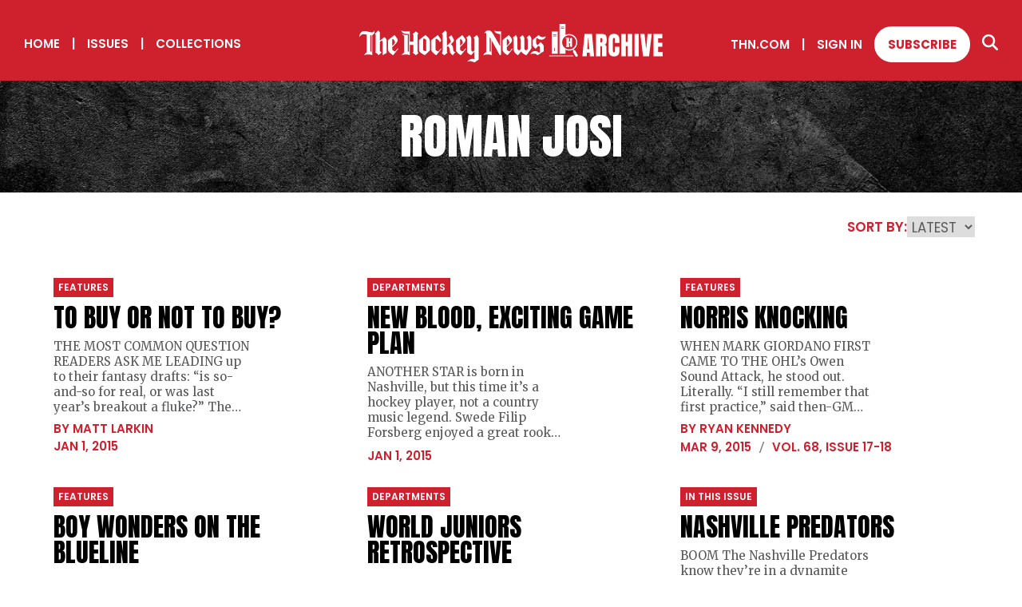

--- FILE ---
content_type: text/css; charset=UTF-8
request_url: https://archive.thehockeynews.com/_next/static/css/3a36308540f9a696.css
body_size: 9657
content:
sub,sup{font-size:75%;line-height:0;position:relative;vertical-align:baseline}button,input,optgroup,select,textarea{color:inherit;font:inherit;margin:0}html{font-family:sans-serif}html input[type=button]{cursor:pointer}html input[disabled]{cursor:default}body{margin:0}article,aside,details,figcaption,figure,footer,header,hgroup,main,menu,nav,section,summary{display:block}figure{margin:1em 40px}audio{display:inline-block;vertical-align:baseline}audio:not([controls]){display:none;height:0}canvas,progress,video{display:inline-block;vertical-align:baseline}[hidden],template{display:none}a{background-color:transparent}a:active,a:hover{outline:0}abbr[title]{border-bottom:1px dotted}b,strong{font-weight:700}dfn{font-style:italic}h1{font-size:2em;margin:.67em 0}mark{background:#ff0;color:#000}small{font-size:80%}sub{bottom:-.25em}sup{top:-.5em}img{border:0}hr{box-sizing:content-box;height:0}pre{overflow:auto}code,kbd,pre,samp{font-family:monospace,monospace;font-size:1em}button{overflow:visible;text-transform:none;cursor:pointer}input{line-height:normal}optgroup{font-weight:700}select{text-transform:none}textarea{overflow:auto}input[type=reset],input[type=submit]{cursor:pointer}button[disabled]{cursor:default}button::-moz-focus-inner,input::-moz-focus-inner{border:0;padding:0}input[type=checkbox],input[type=radio]{box-sizing:border-box;padding:0}input[type=number]::-webkit-inner-spin-button,input[type=number]::-webkit-outer-spin-button{height:auto}input[type=search]{box-sizing:content-box}fieldset{border:1px solid gray;margin:0 2px;padding:.35em .625em .75em}legend{border:0;padding:0}table{border-spacing:0}td,th{padding:0}svg:not(:root){overflow:hidden}.h1,.h2,.h3,.h4,.h5,.h6,button,div,h1,h2,h3,h4,h5,h6,p{margin-top:0;margin-bottom:0;font-weight:400}[class*=grid-],[class*=grid_],[class~=grid]{box-sizing:border-box;display:flex;flex-flow:row wrap;margin:0 -.5rem}[class*=col-],[class*=col_],[class~=col]{box-sizing:border-box;padding:0 .5rem 1rem;max-width:100%}[class*=col_],[class~=col]{flex:1 1}[class*=col-]{flex:none}[class*=grid-][class*=col-],[class*=grid-][class*=col_],[class*=grid-][class~=col],[class*=grid_][class*=col-],[class*=grid_][class*=col_],[class*=grid_][class~=col],[class~=grid][class*=col-],[class~=grid][class*=col_],[class~=grid][class~=col]{margin:0;padding:0}[class*=grid-][class*=-noGutter]{margin:0}[class*=grid-][class*=-noGutter]>[class*=col-],[class*=grid-][class*=-noGutter]>[class~=col]{padding:0}[class*=grid-][class*=-noWrap]{flex-wrap:nowrap}[class*=grid-][class*=-center]{justify-content:center}[class*=grid-][class*=-right]{justify-content:flex-end;align-self:flex-end;margin-left:auto}[class*=grid-][class*=-top]{align-items:flex-start}[class*=grid-][class*=-middle]{align-items:center}[class*=grid-][class*=-bottom]{align-items:flex-end}[class*=grid-][class*=-reverse]{flex-direction:row-reverse}[class*=grid-][class*=-column]{flex-direction:column}[class*=grid-][class*=-column]>[class*=col-]{flex-basis:auto}[class*=grid-][class*=-column-reverse]{flex-direction:column-reverse}[class*=grid-][class*=-spaceBetween]{justify-content:space-between}[class*=grid-][class*=-spaceAround]{justify-content:space-around}[class*=grid-][class*=-equalHeight]>[class*=col-],[class*=grid-][class*=-equalHeight]>[class*=col_],[class*=grid-][class*=-equalHeight]>[class~=col]{align-self:stretch}[class*=grid-][class*=-equalHeight]>[class*=col-]>*,[class*=grid-][class*=-equalHeight]>[class*=col_]>*,[class*=grid-][class*=-equalHeight]>[class~=col]>*{height:100%}[class*=grid-][class*=-noBottom]>[class*=col-],[class*=grid-][class*=-noBottom]>[class*=col_],[class*=grid-][class*=-noBottom]>[class~=col]{padding-bottom:0}[class*=col-][class*=-top]{align-self:flex-start}[class*=col-][class*=-middle]{align-self:center}[class*=col-][class*=-bottom]{align-self:flex-end}[class*=col-][class*=-first]{order:-1}[class*=col-][class*=-last]{order:1}[class*=grid-1]>[class*=col-],[class*=grid-1]>[class*=col_],[class*=grid-1]>[class~=col]{flex-basis:100%;max-width:100%}[class*=grid-2]>[class*=col-],[class*=grid-2]>[class*=col_],[class*=grid-2]>[class~=col]{flex-basis:50%;max-width:50%}[class*=grid-3]>[class*=col-],[class*=grid-3]>[class*=col_],[class*=grid-3]>[class~=col]{flex-basis:33.3333333333%;max-width:33.3333333333%}[class*=grid-4]>[class*=col-],[class*=grid-4]>[class*=col_],[class*=grid-4]>[class~=col]{flex-basis:25%;max-width:25%}[class*=grid-5]>[class*=col-],[class*=grid-5]>[class*=col_],[class*=grid-5]>[class~=col]{flex-basis:20%;max-width:20%}[class*=grid-6]>[class*=col-],[class*=grid-6]>[class*=col_],[class*=grid-6]>[class~=col]{flex-basis:16.6666666667%;max-width:16.6666666667%}[class*=grid-7]>[class*=col-],[class*=grid-7]>[class*=col_],[class*=grid-7]>[class~=col]{flex-basis:14.2857142857%;max-width:14.2857142857%}[class*=grid-8]>[class*=col-],[class*=grid-8]>[class*=col_],[class*=grid-8]>[class~=col]{flex-basis:12.5%;max-width:12.5%}[class*=grid-9]>[class*=col-],[class*=grid-9]>[class*=col_],[class*=grid-9]>[class~=col]{flex-basis:11.1111111111%;max-width:11.1111111111%}[class*=grid-10]>[class*=col-],[class*=grid-10]>[class*=col_],[class*=grid-10]>[class~=col]{flex-basis:10%;max-width:10%}[class*=grid-11]>[class*=col-],[class*=grid-11]>[class*=col_],[class*=grid-11]>[class~=col]{flex-basis:9.0909090909%;max-width:9.0909090909%}[class*=grid-12]>[class*=col-],[class*=grid-12]>[class*=col_],[class*=grid-12]>[class~=col]{flex-basis:8.3333333333%;max-width:8.3333333333%}@media(max-width:140.625rem){[class*=_ulg-1]>[class*=col-],[class*=_ulg-1]>[class*=col_],[class*=_ulg-1]>[class~=col]{flex-basis:100%;max-width:100%}[class*=_ulg-2]>[class*=col-],[class*=_ulg-2]>[class*=col_],[class*=_ulg-2]>[class~=col]{flex-basis:50%;max-width:50%}[class*=_ulg-3]>[class*=col-],[class*=_ulg-3]>[class*=col_],[class*=_ulg-3]>[class~=col]{flex-basis:33.3333333333%;max-width:33.3333333333%}[class*=_ulg-4]>[class*=col-],[class*=_ulg-4]>[class*=col_],[class*=_ulg-4]>[class~=col]{flex-basis:25%;max-width:25%}[class*=_ulg-5]>[class*=col-],[class*=_ulg-5]>[class*=col_],[class*=_ulg-5]>[class~=col]{flex-basis:20%;max-width:20%}[class*=_ulg-6]>[class*=col-],[class*=_ulg-6]>[class*=col_],[class*=_ulg-6]>[class~=col]{flex-basis:16.6666666667%;max-width:16.6666666667%}[class*=_ulg-7]>[class*=col-],[class*=_ulg-7]>[class*=col_],[class*=_ulg-7]>[class~=col]{flex-basis:14.2857142857%;max-width:14.2857142857%}[class*=_ulg-8]>[class*=col-],[class*=_ulg-8]>[class*=col_],[class*=_ulg-8]>[class~=col]{flex-basis:12.5%;max-width:12.5%}[class*=_ulg-9]>[class*=col-],[class*=_ulg-9]>[class*=col_],[class*=_ulg-9]>[class~=col]{flex-basis:11.1111111111%;max-width:11.1111111111%}[class*=_ulg-10]>[class*=col-],[class*=_ulg-10]>[class*=col_],[class*=_ulg-10]>[class~=col]{flex-basis:10%;max-width:10%}[class*=_ulg-11]>[class*=col-],[class*=_ulg-11]>[class*=col_],[class*=_ulg-11]>[class~=col]{flex-basis:9.0909090909%;max-width:9.0909090909%}[class*=_ulg-12]>[class*=col-],[class*=_ulg-12]>[class*=col_],[class*=_ulg-12]>[class~=col]{flex-basis:8.3333333333%;max-width:8.3333333333%}}@media(max-width:90rem){[class*=_xlg-1]>[class*=col-],[class*=_xlg-1]>[class*=col_],[class*=_xlg-1]>[class~=col]{flex-basis:100%;max-width:100%}[class*=_xlg-2]>[class*=col-],[class*=_xlg-2]>[class*=col_],[class*=_xlg-2]>[class~=col]{flex-basis:50%;max-width:50%}[class*=_xlg-3]>[class*=col-],[class*=_xlg-3]>[class*=col_],[class*=_xlg-3]>[class~=col]{flex-basis:33.3333333333%;max-width:33.3333333333%}[class*=_xlg-4]>[class*=col-],[class*=_xlg-4]>[class*=col_],[class*=_xlg-4]>[class~=col]{flex-basis:25%;max-width:25%}[class*=_xlg-5]>[class*=col-],[class*=_xlg-5]>[class*=col_],[class*=_xlg-5]>[class~=col]{flex-basis:20%;max-width:20%}[class*=_xlg-6]>[class*=col-],[class*=_xlg-6]>[class*=col_],[class*=_xlg-6]>[class~=col]{flex-basis:16.6666666667%;max-width:16.6666666667%}[class*=_xlg-7]>[class*=col-],[class*=_xlg-7]>[class*=col_],[class*=_xlg-7]>[class~=col]{flex-basis:14.2857142857%;max-width:14.2857142857%}[class*=_xlg-8]>[class*=col-],[class*=_xlg-8]>[class*=col_],[class*=_xlg-8]>[class~=col]{flex-basis:12.5%;max-width:12.5%}[class*=_xlg-9]>[class*=col-],[class*=_xlg-9]>[class*=col_],[class*=_xlg-9]>[class~=col]{flex-basis:11.1111111111%;max-width:11.1111111111%}[class*=_xlg-10]>[class*=col-],[class*=_xlg-10]>[class*=col_],[class*=_xlg-10]>[class~=col]{flex-basis:10%;max-width:10%}[class*=_xlg-11]>[class*=col-],[class*=_xlg-11]>[class*=col_],[class*=_xlg-11]>[class~=col]{flex-basis:9.0909090909%;max-width:9.0909090909%}[class*=_xlg-12]>[class*=col-],[class*=_xlg-12]>[class*=col_],[class*=_xlg-12]>[class~=col]{flex-basis:8.3333333333%;max-width:8.3333333333%}}@media(max-width:85rem){[class*=_lg-1]>[class*=col-],[class*=_lg-1]>[class*=col_],[class*=_lg-1]>[class~=col]{flex-basis:100%;max-width:100%}[class*=_lg-2]>[class*=col-],[class*=_lg-2]>[class*=col_],[class*=_lg-2]>[class~=col]{flex-basis:50%;max-width:50%}[class*=_lg-3]>[class*=col-],[class*=_lg-3]>[class*=col_],[class*=_lg-3]>[class~=col]{flex-basis:33.3333333333%;max-width:33.3333333333%}[class*=_lg-4]>[class*=col-],[class*=_lg-4]>[class*=col_],[class*=_lg-4]>[class~=col]{flex-basis:25%;max-width:25%}[class*=_lg-5]>[class*=col-],[class*=_lg-5]>[class*=col_],[class*=_lg-5]>[class~=col]{flex-basis:20%;max-width:20%}[class*=_lg-6]>[class*=col-],[class*=_lg-6]>[class*=col_],[class*=_lg-6]>[class~=col]{flex-basis:16.6666666667%;max-width:16.6666666667%}[class*=_lg-7]>[class*=col-],[class*=_lg-7]>[class*=col_],[class*=_lg-7]>[class~=col]{flex-basis:14.2857142857%;max-width:14.2857142857%}[class*=_lg-8]>[class*=col-],[class*=_lg-8]>[class*=col_],[class*=_lg-8]>[class~=col]{flex-basis:12.5%;max-width:12.5%}[class*=_lg-9]>[class*=col-],[class*=_lg-9]>[class*=col_],[class*=_lg-9]>[class~=col]{flex-basis:11.1111111111%;max-width:11.1111111111%}[class*=_lg-10]>[class*=col-],[class*=_lg-10]>[class*=col_],[class*=_lg-10]>[class~=col]{flex-basis:10%;max-width:10%}[class*=_lg-11]>[class*=col-],[class*=_lg-11]>[class*=col_],[class*=_lg-11]>[class~=col]{flex-basis:9.0909090909%;max-width:9.0909090909%}[class*=_lg-12]>[class*=col-],[class*=_lg-12]>[class*=col_],[class*=_lg-12]>[class~=col]{flex-basis:8.3333333333%;max-width:8.3333333333%}}@media(max-width:72rem){[class*=_md-1]>[class*=col-],[class*=_md-1]>[class*=col_],[class*=_md-1]>[class~=col]{flex-basis:100%;max-width:100%}[class*=_md-2]>[class*=col-],[class*=_md-2]>[class*=col_],[class*=_md-2]>[class~=col]{flex-basis:50%;max-width:50%}[class*=_md-3]>[class*=col-],[class*=_md-3]>[class*=col_],[class*=_md-3]>[class~=col]{flex-basis:33.3333333333%;max-width:33.3333333333%}[class*=_md-4]>[class*=col-],[class*=_md-4]>[class*=col_],[class*=_md-4]>[class~=col]{flex-basis:25%;max-width:25%}[class*=_md-5]>[class*=col-],[class*=_md-5]>[class*=col_],[class*=_md-5]>[class~=col]{flex-basis:20%;max-width:20%}[class*=_md-6]>[class*=col-],[class*=_md-6]>[class*=col_],[class*=_md-6]>[class~=col]{flex-basis:16.6666666667%;max-width:16.6666666667%}[class*=_md-7]>[class*=col-],[class*=_md-7]>[class*=col_],[class*=_md-7]>[class~=col]{flex-basis:14.2857142857%;max-width:14.2857142857%}[class*=_md-8]>[class*=col-],[class*=_md-8]>[class*=col_],[class*=_md-8]>[class~=col]{flex-basis:12.5%;max-width:12.5%}[class*=_md-9]>[class*=col-],[class*=_md-9]>[class*=col_],[class*=_md-9]>[class~=col]{flex-basis:11.1111111111%;max-width:11.1111111111%}[class*=_md-10]>[class*=col-],[class*=_md-10]>[class*=col_],[class*=_md-10]>[class~=col]{flex-basis:10%;max-width:10%}[class*=_md-11]>[class*=col-],[class*=_md-11]>[class*=col_],[class*=_md-11]>[class~=col]{flex-basis:9.0909090909%;max-width:9.0909090909%}[class*=_md-12]>[class*=col-],[class*=_md-12]>[class*=col_],[class*=_md-12]>[class~=col]{flex-basis:8.3333333333%;max-width:8.3333333333%}}@media(max-width:64rem){[class*=_sm-1]>[class*=col-],[class*=_sm-1]>[class*=col_],[class*=_sm-1]>[class~=col]{flex-basis:100%;max-width:100%}[class*=_sm-2]>[class*=col-],[class*=_sm-2]>[class*=col_],[class*=_sm-2]>[class~=col]{flex-basis:50%;max-width:50%}[class*=_sm-3]>[class*=col-],[class*=_sm-3]>[class*=col_],[class*=_sm-3]>[class~=col]{flex-basis:33.3333333333%;max-width:33.3333333333%}[class*=_sm-4]>[class*=col-],[class*=_sm-4]>[class*=col_],[class*=_sm-4]>[class~=col]{flex-basis:25%;max-width:25%}[class*=_sm-5]>[class*=col-],[class*=_sm-5]>[class*=col_],[class*=_sm-5]>[class~=col]{flex-basis:20%;max-width:20%}[class*=_sm-6]>[class*=col-],[class*=_sm-6]>[class*=col_],[class*=_sm-6]>[class~=col]{flex-basis:16.6666666667%;max-width:16.6666666667%}[class*=_sm-7]>[class*=col-],[class*=_sm-7]>[class*=col_],[class*=_sm-7]>[class~=col]{flex-basis:14.2857142857%;max-width:14.2857142857%}[class*=_sm-8]>[class*=col-],[class*=_sm-8]>[class*=col_],[class*=_sm-8]>[class~=col]{flex-basis:12.5%;max-width:12.5%}[class*=_sm-9]>[class*=col-],[class*=_sm-9]>[class*=col_],[class*=_sm-9]>[class~=col]{flex-basis:11.1111111111%;max-width:11.1111111111%}[class*=_sm-10]>[class*=col-],[class*=_sm-10]>[class*=col_],[class*=_sm-10]>[class~=col]{flex-basis:10%;max-width:10%}[class*=_sm-11]>[class*=col-],[class*=_sm-11]>[class*=col_],[class*=_sm-11]>[class~=col]{flex-basis:9.0909090909%;max-width:9.0909090909%}[class*=_sm-12]>[class*=col-],[class*=_sm-12]>[class*=col_],[class*=_sm-12]>[class~=col]{flex-basis:8.3333333333%;max-width:8.3333333333%}}@media(max-width:40rem){[class*=_mi-1]>[class*=col-],[class*=_mi-1]>[class*=col_],[class*=_mi-1]>[class~=col]{flex-basis:100%;max-width:100%}[class*=_mi-2]>[class*=col-],[class*=_mi-2]>[class*=col_],[class*=_mi-2]>[class~=col]{flex-basis:50%;max-width:50%}[class*=_mi-3]>[class*=col-],[class*=_mi-3]>[class*=col_],[class*=_mi-3]>[class~=col]{flex-basis:33.3333333333%;max-width:33.3333333333%}[class*=_mi-4]>[class*=col-],[class*=_mi-4]>[class*=col_],[class*=_mi-4]>[class~=col]{flex-basis:25%;max-width:25%}[class*=_mi-5]>[class*=col-],[class*=_mi-5]>[class*=col_],[class*=_mi-5]>[class~=col]{flex-basis:20%;max-width:20%}[class*=_mi-6]>[class*=col-],[class*=_mi-6]>[class*=col_],[class*=_mi-6]>[class~=col]{flex-basis:16.6666666667%;max-width:16.6666666667%}[class*=_mi-7]>[class*=col-],[class*=_mi-7]>[class*=col_],[class*=_mi-7]>[class~=col]{flex-basis:14.2857142857%;max-width:14.2857142857%}[class*=_mi-8]>[class*=col-],[class*=_mi-8]>[class*=col_],[class*=_mi-8]>[class~=col]{flex-basis:12.5%;max-width:12.5%}[class*=_mi-9]>[class*=col-],[class*=_mi-9]>[class*=col_],[class*=_mi-9]>[class~=col]{flex-basis:11.1111111111%;max-width:11.1111111111%}[class*=_mi-10]>[class*=col-],[class*=_mi-10]>[class*=col_],[class*=_mi-10]>[class~=col]{flex-basis:10%;max-width:10%}[class*=_mi-11]>[class*=col-],[class*=_mi-11]>[class*=col_],[class*=_mi-11]>[class~=col]{flex-basis:9.0909090909%;max-width:9.0909090909%}[class*=_mi-12]>[class*=col-],[class*=_mi-12]>[class*=col_],[class*=_mi-12]>[class~=col]{flex-basis:8.3333333333%;max-width:8.3333333333%}}@media(max-width:25.9375rem){[class*=_ti-1]>[class*=col-],[class*=_ti-1]>[class*=col_],[class*=_ti-1]>[class~=col]{flex-basis:100%;max-width:100%}[class*=_ti-2]>[class*=col-],[class*=_ti-2]>[class*=col_],[class*=_ti-2]>[class~=col]{flex-basis:50%;max-width:50%}[class*=_ti-3]>[class*=col-],[class*=_ti-3]>[class*=col_],[class*=_ti-3]>[class~=col]{flex-basis:33.3333333333%;max-width:33.3333333333%}[class*=_ti-4]>[class*=col-],[class*=_ti-4]>[class*=col_],[class*=_ti-4]>[class~=col]{flex-basis:25%;max-width:25%}[class*=_ti-5]>[class*=col-],[class*=_ti-5]>[class*=col_],[class*=_ti-5]>[class~=col]{flex-basis:20%;max-width:20%}[class*=_ti-6]>[class*=col-],[class*=_ti-6]>[class*=col_],[class*=_ti-6]>[class~=col]{flex-basis:16.6666666667%;max-width:16.6666666667%}[class*=_ti-7]>[class*=col-],[class*=_ti-7]>[class*=col_],[class*=_ti-7]>[class~=col]{flex-basis:14.2857142857%;max-width:14.2857142857%}[class*=_ti-8]>[class*=col-],[class*=_ti-8]>[class*=col_],[class*=_ti-8]>[class~=col]{flex-basis:12.5%;max-width:12.5%}[class*=_ti-9]>[class*=col-],[class*=_ti-9]>[class*=col_],[class*=_ti-9]>[class~=col]{flex-basis:11.1111111111%;max-width:11.1111111111%}[class*=_ti-10]>[class*=col-],[class*=_ti-10]>[class*=col_],[class*=_ti-10]>[class~=col]{flex-basis:10%;max-width:10%}[class*=_ti-11]>[class*=col-],[class*=_ti-11]>[class*=col_],[class*=_ti-11]>[class~=col]{flex-basis:9.0909090909%;max-width:9.0909090909%}[class*=_ti-12]>[class*=col-],[class*=_ti-12]>[class*=col_],[class*=_ti-12]>[class~=col]{flex-basis:8.3333333333%;max-width:8.3333333333%}}[class*=grid-]>[class*=col-1],[class*=grid_]>[class*=col-1],[class~=grid]>[class*=col-1]{flex-basis:8.3333333333%;max-width:8.3333333333%}[class*=grid-]>[class*=col-2],[class*=grid_]>[class*=col-2],[class~=grid]>[class*=col-2]{flex-basis:16.6666666667%;max-width:16.6666666667%}[class*=grid-]>[class*=col-3],[class*=grid_]>[class*=col-3],[class~=grid]>[class*=col-3]{flex-basis:25%;max-width:25%}[class*=grid-]>[class*=col-4],[class*=grid_]>[class*=col-4],[class~=grid]>[class*=col-4]{flex-basis:33.3333333333%;max-width:33.3333333333%}[class*=grid-]>[class*=col-5],[class*=grid_]>[class*=col-5],[class~=grid]>[class*=col-5]{flex-basis:41.6666666667%;max-width:41.6666666667%}[class*=grid-]>[class*=col-6],[class*=grid_]>[class*=col-6],[class~=grid]>[class*=col-6]{flex-basis:50%;max-width:50%}[class*=grid-]>[class*=col-7],[class*=grid_]>[class*=col-7],[class~=grid]>[class*=col-7]{flex-basis:58.3333333333%;max-width:58.3333333333%}[class*=grid-]>[class*=col-8],[class*=grid_]>[class*=col-8],[class~=grid]>[class*=col-8]{flex-basis:66.6666666667%;max-width:66.6666666667%}[class*=grid-]>[class*=col-9],[class*=grid_]>[class*=col-9],[class~=grid]>[class*=col-9]{flex-basis:75%;max-width:75%}[class*=grid-]>[class*=col-10],[class*=grid_]>[class*=col-10],[class~=grid]>[class*=col-10]{flex-basis:83.3333333333%;max-width:83.3333333333%}[class*=grid-]>[class*=col-11],[class*=grid_]>[class*=col-11],[class~=grid]>[class*=col-11]{flex-basis:91.6666666667%;max-width:91.6666666667%}[class*=grid-]>[class*=col-12],[class*=grid_]>[class*=col-12],[class~=grid]>[class*=col-12]{flex-basis:100%;max-width:100%}[class*=grid-]>[data-push-left*=off-0],[class*=grid_]>[data-push-left*=off-0],[class~=grid]>[data-push-left*=off-0]{margin-left:0}[class*=grid-]>[data-push-left*=off-1],[class*=grid_]>[data-push-left*=off-1],[class~=grid]>[data-push-left*=off-1]{margin-left:8.3333333333%}[class*=grid-]>[data-push-left*=off-2],[class*=grid_]>[data-push-left*=off-2],[class~=grid]>[data-push-left*=off-2]{margin-left:16.6666666667%}[class*=grid-]>[data-push-left*=off-3],[class*=grid_]>[data-push-left*=off-3],[class~=grid]>[data-push-left*=off-3]{margin-left:25%}[class*=grid-]>[data-push-left*=off-4],[class*=grid_]>[data-push-left*=off-4],[class~=grid]>[data-push-left*=off-4]{margin-left:33.3333333333%}[class*=grid-]>[data-push-left*=off-5],[class*=grid_]>[data-push-left*=off-5],[class~=grid]>[data-push-left*=off-5]{margin-left:41.6666666667%}[class*=grid-]>[data-push-left*=off-6],[class*=grid_]>[data-push-left*=off-6],[class~=grid]>[data-push-left*=off-6]{margin-left:50%}[class*=grid-]>[data-push-left*=off-7],[class*=grid_]>[data-push-left*=off-7],[class~=grid]>[data-push-left*=off-7]{margin-left:58.3333333333%}[class*=grid-]>[data-push-left*=off-8],[class*=grid_]>[data-push-left*=off-8],[class~=grid]>[data-push-left*=off-8]{margin-left:66.6666666667%}[class*=grid-]>[data-push-left*=off-9],[class*=grid_]>[data-push-left*=off-9],[class~=grid]>[data-push-left*=off-9]{margin-left:75%}[class*=grid-]>[data-push-left*=off-10],[class*=grid_]>[data-push-left*=off-10],[class~=grid]>[data-push-left*=off-10]{margin-left:83.3333333333%}[class*=grid-]>[data-push-left*=off-11],[class*=grid_]>[data-push-left*=off-11],[class~=grid]>[data-push-left*=off-11]{margin-left:91.6666666667%}[class*=grid-]>[data-push-right*=off-0],[class*=grid_]>[data-push-right*=off-0],[class~=grid]>[data-push-right*=off-0]{margin-right:0}[class*=grid-]>[data-push-right*=off-1],[class*=grid_]>[data-push-right*=off-1],[class~=grid]>[data-push-right*=off-1]{margin-right:8.3333333333%}[class*=grid-]>[data-push-right*=off-2],[class*=grid_]>[data-push-right*=off-2],[class~=grid]>[data-push-right*=off-2]{margin-right:16.6666666667%}[class*=grid-]>[data-push-right*=off-3],[class*=grid_]>[data-push-right*=off-3],[class~=grid]>[data-push-right*=off-3]{margin-right:25%}[class*=grid-]>[data-push-right*=off-4],[class*=grid_]>[data-push-right*=off-4],[class~=grid]>[data-push-right*=off-4]{margin-right:33.3333333333%}[class*=grid-]>[data-push-right*=off-5],[class*=grid_]>[data-push-right*=off-5],[class~=grid]>[data-push-right*=off-5]{margin-right:41.6666666667%}[class*=grid-]>[data-push-right*=off-6],[class*=grid_]>[data-push-right*=off-6],[class~=grid]>[data-push-right*=off-6]{margin-right:50%}[class*=grid-]>[data-push-right*=off-7],[class*=grid_]>[data-push-right*=off-7],[class~=grid]>[data-push-right*=off-7]{margin-right:58.3333333333%}[class*=grid-]>[data-push-right*=off-8],[class*=grid_]>[data-push-right*=off-8],[class~=grid]>[data-push-right*=off-8]{margin-right:66.6666666667%}[class*=grid-]>[data-push-right*=off-9],[class*=grid_]>[data-push-right*=off-9],[class~=grid]>[data-push-right*=off-9]{margin-right:75%}[class*=grid-]>[data-push-right*=off-10],[class*=grid_]>[data-push-right*=off-10],[class~=grid]>[data-push-right*=off-10]{margin-right:83.3333333333%}[class*=grid-]>[data-push-right*=off-11],[class*=grid_]>[data-push-right*=off-11],[class~=grid]>[data-push-right*=off-11]{margin-right:91.6666666667%}@media(max-width:140.625rem){[class*=grid-]>[class*=_ulg-1],[class*=grid_]>[class*=_ulg-1],[class~=grid]>[class*=_ulg-1]{flex-basis:8.3333333333%;max-width:8.3333333333%}[class*=grid-]>[class*=_ulg-2],[class*=grid_]>[class*=_ulg-2],[class~=grid]>[class*=_ulg-2]{flex-basis:16.6666666667%;max-width:16.6666666667%}[class*=grid-]>[class*=_ulg-3],[class*=grid_]>[class*=_ulg-3],[class~=grid]>[class*=_ulg-3]{flex-basis:25%;max-width:25%}[class*=grid-]>[class*=_ulg-4],[class*=grid_]>[class*=_ulg-4],[class~=grid]>[class*=_ulg-4]{flex-basis:33.3333333333%;max-width:33.3333333333%}[class*=grid-]>[class*=_ulg-5],[class*=grid_]>[class*=_ulg-5],[class~=grid]>[class*=_ulg-5]{flex-basis:41.6666666667%;max-width:41.6666666667%}[class*=grid-]>[class*=_ulg-6],[class*=grid_]>[class*=_ulg-6],[class~=grid]>[class*=_ulg-6]{flex-basis:50%;max-width:50%}[class*=grid-]>[class*=_ulg-7],[class*=grid_]>[class*=_ulg-7],[class~=grid]>[class*=_ulg-7]{flex-basis:58.3333333333%;max-width:58.3333333333%}[class*=grid-]>[class*=_ulg-8],[class*=grid_]>[class*=_ulg-8],[class~=grid]>[class*=_ulg-8]{flex-basis:66.6666666667%;max-width:66.6666666667%}[class*=grid-]>[class*=_ulg-9],[class*=grid_]>[class*=_ulg-9],[class~=grid]>[class*=_ulg-9]{flex-basis:75%;max-width:75%}[class*=grid-]>[class*=_ulg-10],[class*=grid_]>[class*=_ulg-10],[class~=grid]>[class*=_ulg-10]{flex-basis:83.3333333333%;max-width:83.3333333333%}[class*=grid-]>[class*=_ulg-11],[class*=grid_]>[class*=_ulg-11],[class~=grid]>[class*=_ulg-11]{flex-basis:91.6666666667%;max-width:91.6666666667%}[class*=grid-]>[class*=_ulg-12],[class*=grid_]>[class*=_ulg-12],[class~=grid]>[class*=_ulg-12]{flex-basis:100%;max-width:100%}[class*=grid-]>[data-push-left*=_ulg-0],[class*=grid_]>[data-push-left*=_ulg-0],[class~=grid]>[data-push-left*=_ulg-0]{margin-left:0}[class*=grid-]>[data-push-left*=_ulg-1],[class*=grid_]>[data-push-left*=_ulg-1],[class~=grid]>[data-push-left*=_ulg-1]{margin-left:8.3333333333%}[class*=grid-]>[data-push-left*=_ulg-2],[class*=grid_]>[data-push-left*=_ulg-2],[class~=grid]>[data-push-left*=_ulg-2]{margin-left:16.6666666667%}[class*=grid-]>[data-push-left*=_ulg-3],[class*=grid_]>[data-push-left*=_ulg-3],[class~=grid]>[data-push-left*=_ulg-3]{margin-left:25%}[class*=grid-]>[data-push-left*=_ulg-4],[class*=grid_]>[data-push-left*=_ulg-4],[class~=grid]>[data-push-left*=_ulg-4]{margin-left:33.3333333333%}[class*=grid-]>[data-push-left*=_ulg-5],[class*=grid_]>[data-push-left*=_ulg-5],[class~=grid]>[data-push-left*=_ulg-5]{margin-left:41.6666666667%}[class*=grid-]>[data-push-left*=_ulg-6],[class*=grid_]>[data-push-left*=_ulg-6],[class~=grid]>[data-push-left*=_ulg-6]{margin-left:50%}[class*=grid-]>[data-push-left*=_ulg-7],[class*=grid_]>[data-push-left*=_ulg-7],[class~=grid]>[data-push-left*=_ulg-7]{margin-left:58.3333333333%}[class*=grid-]>[data-push-left*=_ulg-8],[class*=grid_]>[data-push-left*=_ulg-8],[class~=grid]>[data-push-left*=_ulg-8]{margin-left:66.6666666667%}[class*=grid-]>[data-push-left*=_ulg-9],[class*=grid_]>[data-push-left*=_ulg-9],[class~=grid]>[data-push-left*=_ulg-9]{margin-left:75%}[class*=grid-]>[data-push-left*=_ulg-10],[class*=grid_]>[data-push-left*=_ulg-10],[class~=grid]>[data-push-left*=_ulg-10]{margin-left:83.3333333333%}[class*=grid-]>[data-push-left*=_ulg-11],[class*=grid_]>[data-push-left*=_ulg-11],[class~=grid]>[data-push-left*=_ulg-11]{margin-left:91.6666666667%}[class*=grid-]>[data-push-right*=_ulg-0],[class*=grid_]>[data-push-right*=_ulg-0],[class~=grid]>[data-push-right*=_ulg-0]{margin-right:0}[class*=grid-]>[data-push-right*=_ulg-1],[class*=grid_]>[data-push-right*=_ulg-1],[class~=grid]>[data-push-right*=_ulg-1]{margin-right:8.3333333333%}[class*=grid-]>[data-push-right*=_ulg-2],[class*=grid_]>[data-push-right*=_ulg-2],[class~=grid]>[data-push-right*=_ulg-2]{margin-right:16.6666666667%}[class*=grid-]>[data-push-right*=_ulg-3],[class*=grid_]>[data-push-right*=_ulg-3],[class~=grid]>[data-push-right*=_ulg-3]{margin-right:25%}[class*=grid-]>[data-push-right*=_ulg-4],[class*=grid_]>[data-push-right*=_ulg-4],[class~=grid]>[data-push-right*=_ulg-4]{margin-right:33.3333333333%}[class*=grid-]>[data-push-right*=_ulg-5],[class*=grid_]>[data-push-right*=_ulg-5],[class~=grid]>[data-push-right*=_ulg-5]{margin-right:41.6666666667%}[class*=grid-]>[data-push-right*=_ulg-6],[class*=grid_]>[data-push-right*=_ulg-6],[class~=grid]>[data-push-right*=_ulg-6]{margin-right:50%}[class*=grid-]>[data-push-right*=_ulg-7],[class*=grid_]>[data-push-right*=_ulg-7],[class~=grid]>[data-push-right*=_ulg-7]{margin-right:58.3333333333%}[class*=grid-]>[data-push-right*=_ulg-8],[class*=grid_]>[data-push-right*=_ulg-8],[class~=grid]>[data-push-right*=_ulg-8]{margin-right:66.6666666667%}[class*=grid-]>[data-push-right*=_ulg-9],[class*=grid_]>[data-push-right*=_ulg-9],[class~=grid]>[data-push-right*=_ulg-9]{margin-right:75%}[class*=grid-]>[data-push-right*=_ulg-10],[class*=grid_]>[data-push-right*=_ulg-10],[class~=grid]>[data-push-right*=_ulg-10]{margin-right:83.3333333333%}[class*=grid-]>[data-push-right*=_ulg-11],[class*=grid_]>[data-push-right*=_ulg-11],[class~=grid]>[data-push-right*=_ulg-11]{margin-right:91.6666666667%}[class*=grid-] [class*=_ulg-first],[class*=grid_] [class*=_ulg-first],[class~=grid] [class*=_ulg-first]{order:-1}[class*=grid-] [class*=_ulg-last],[class*=grid_] [class*=_ulg-last],[class~=grid] [class*=_ulg-last]{order:1}}@media(max-width:90rem){[class*=grid-]>[class*=_xlg-1],[class*=grid_]>[class*=_xlg-1],[class~=grid]>[class*=_xlg-1]{flex-basis:8.3333333333%;max-width:8.3333333333%}[class*=grid-]>[class*=_xlg-2],[class*=grid_]>[class*=_xlg-2],[class~=grid]>[class*=_xlg-2]{flex-basis:16.6666666667%;max-width:16.6666666667%}[class*=grid-]>[class*=_xlg-3],[class*=grid_]>[class*=_xlg-3],[class~=grid]>[class*=_xlg-3]{flex-basis:25%;max-width:25%}[class*=grid-]>[class*=_xlg-4],[class*=grid_]>[class*=_xlg-4],[class~=grid]>[class*=_xlg-4]{flex-basis:33.3333333333%;max-width:33.3333333333%}[class*=grid-]>[class*=_xlg-5],[class*=grid_]>[class*=_xlg-5],[class~=grid]>[class*=_xlg-5]{flex-basis:41.6666666667%;max-width:41.6666666667%}[class*=grid-]>[class*=_xlg-6],[class*=grid_]>[class*=_xlg-6],[class~=grid]>[class*=_xlg-6]{flex-basis:50%;max-width:50%}[class*=grid-]>[class*=_xlg-7],[class*=grid_]>[class*=_xlg-7],[class~=grid]>[class*=_xlg-7]{flex-basis:58.3333333333%;max-width:58.3333333333%}[class*=grid-]>[class*=_xlg-8],[class*=grid_]>[class*=_xlg-8],[class~=grid]>[class*=_xlg-8]{flex-basis:66.6666666667%;max-width:66.6666666667%}[class*=grid-]>[class*=_xlg-9],[class*=grid_]>[class*=_xlg-9],[class~=grid]>[class*=_xlg-9]{flex-basis:75%;max-width:75%}[class*=grid-]>[class*=_xlg-10],[class*=grid_]>[class*=_xlg-10],[class~=grid]>[class*=_xlg-10]{flex-basis:83.3333333333%;max-width:83.3333333333%}[class*=grid-]>[class*=_xlg-11],[class*=grid_]>[class*=_xlg-11],[class~=grid]>[class*=_xlg-11]{flex-basis:91.6666666667%;max-width:91.6666666667%}[class*=grid-]>[class*=_xlg-12],[class*=grid_]>[class*=_xlg-12],[class~=grid]>[class*=_xlg-12]{flex-basis:100%;max-width:100%}[class*=grid-]>[data-push-left*=_xlg-0],[class*=grid_]>[data-push-left*=_xlg-0],[class~=grid]>[data-push-left*=_xlg-0]{margin-left:0}[class*=grid-]>[data-push-left*=_xlg-1],[class*=grid_]>[data-push-left*=_xlg-1],[class~=grid]>[data-push-left*=_xlg-1]{margin-left:8.3333333333%}[class*=grid-]>[data-push-left*=_xlg-2],[class*=grid_]>[data-push-left*=_xlg-2],[class~=grid]>[data-push-left*=_xlg-2]{margin-left:16.6666666667%}[class*=grid-]>[data-push-left*=_xlg-3],[class*=grid_]>[data-push-left*=_xlg-3],[class~=grid]>[data-push-left*=_xlg-3]{margin-left:25%}[class*=grid-]>[data-push-left*=_xlg-4],[class*=grid_]>[data-push-left*=_xlg-4],[class~=grid]>[data-push-left*=_xlg-4]{margin-left:33.3333333333%}[class*=grid-]>[data-push-left*=_xlg-5],[class*=grid_]>[data-push-left*=_xlg-5],[class~=grid]>[data-push-left*=_xlg-5]{margin-left:41.6666666667%}[class*=grid-]>[data-push-left*=_xlg-6],[class*=grid_]>[data-push-left*=_xlg-6],[class~=grid]>[data-push-left*=_xlg-6]{margin-left:50%}[class*=grid-]>[data-push-left*=_xlg-7],[class*=grid_]>[data-push-left*=_xlg-7],[class~=grid]>[data-push-left*=_xlg-7]{margin-left:58.3333333333%}[class*=grid-]>[data-push-left*=_xlg-8],[class*=grid_]>[data-push-left*=_xlg-8],[class~=grid]>[data-push-left*=_xlg-8]{margin-left:66.6666666667%}[class*=grid-]>[data-push-left*=_xlg-9],[class*=grid_]>[data-push-left*=_xlg-9],[class~=grid]>[data-push-left*=_xlg-9]{margin-left:75%}[class*=grid-]>[data-push-left*=_xlg-10],[class*=grid_]>[data-push-left*=_xlg-10],[class~=grid]>[data-push-left*=_xlg-10]{margin-left:83.3333333333%}[class*=grid-]>[data-push-left*=_xlg-11],[class*=grid_]>[data-push-left*=_xlg-11],[class~=grid]>[data-push-left*=_xlg-11]{margin-left:91.6666666667%}[class*=grid-]>[data-push-right*=_xlg-0],[class*=grid_]>[data-push-right*=_xlg-0],[class~=grid]>[data-push-right*=_xlg-0]{margin-right:0}[class*=grid-]>[data-push-right*=_xlg-1],[class*=grid_]>[data-push-right*=_xlg-1],[class~=grid]>[data-push-right*=_xlg-1]{margin-right:8.3333333333%}[class*=grid-]>[data-push-right*=_xlg-2],[class*=grid_]>[data-push-right*=_xlg-2],[class~=grid]>[data-push-right*=_xlg-2]{margin-right:16.6666666667%}[class*=grid-]>[data-push-right*=_xlg-3],[class*=grid_]>[data-push-right*=_xlg-3],[class~=grid]>[data-push-right*=_xlg-3]{margin-right:25%}[class*=grid-]>[data-push-right*=_xlg-4],[class*=grid_]>[data-push-right*=_xlg-4],[class~=grid]>[data-push-right*=_xlg-4]{margin-right:33.3333333333%}[class*=grid-]>[data-push-right*=_xlg-5],[class*=grid_]>[data-push-right*=_xlg-5],[class~=grid]>[data-push-right*=_xlg-5]{margin-right:41.6666666667%}[class*=grid-]>[data-push-right*=_xlg-6],[class*=grid_]>[data-push-right*=_xlg-6],[class~=grid]>[data-push-right*=_xlg-6]{margin-right:50%}[class*=grid-]>[data-push-right*=_xlg-7],[class*=grid_]>[data-push-right*=_xlg-7],[class~=grid]>[data-push-right*=_xlg-7]{margin-right:58.3333333333%}[class*=grid-]>[data-push-right*=_xlg-8],[class*=grid_]>[data-push-right*=_xlg-8],[class~=grid]>[data-push-right*=_xlg-8]{margin-right:66.6666666667%}[class*=grid-]>[data-push-right*=_xlg-9],[class*=grid_]>[data-push-right*=_xlg-9],[class~=grid]>[data-push-right*=_xlg-9]{margin-right:75%}[class*=grid-]>[data-push-right*=_xlg-10],[class*=grid_]>[data-push-right*=_xlg-10],[class~=grid]>[data-push-right*=_xlg-10]{margin-right:83.3333333333%}[class*=grid-]>[data-push-right*=_xlg-11],[class*=grid_]>[data-push-right*=_xlg-11],[class~=grid]>[data-push-right*=_xlg-11]{margin-right:91.6666666667%}[class*=grid-] [class*=_xlg-first],[class*=grid_] [class*=_xlg-first],[class~=grid] [class*=_xlg-first]{order:-1}[class*=grid-] [class*=_xlg-last],[class*=grid_] [class*=_xlg-last],[class~=grid] [class*=_xlg-last]{order:1}}@media(max-width:85rem){[class*=grid-]>[class*=_lg-1],[class*=grid_]>[class*=_lg-1],[class~=grid]>[class*=_lg-1]{flex-basis:8.3333333333%;max-width:8.3333333333%}[class*=grid-]>[class*=_lg-2],[class*=grid_]>[class*=_lg-2],[class~=grid]>[class*=_lg-2]{flex-basis:16.6666666667%;max-width:16.6666666667%}[class*=grid-]>[class*=_lg-3],[class*=grid_]>[class*=_lg-3],[class~=grid]>[class*=_lg-3]{flex-basis:25%;max-width:25%}[class*=grid-]>[class*=_lg-4],[class*=grid_]>[class*=_lg-4],[class~=grid]>[class*=_lg-4]{flex-basis:33.3333333333%;max-width:33.3333333333%}[class*=grid-]>[class*=_lg-5],[class*=grid_]>[class*=_lg-5],[class~=grid]>[class*=_lg-5]{flex-basis:41.6666666667%;max-width:41.6666666667%}[class*=grid-]>[class*=_lg-6],[class*=grid_]>[class*=_lg-6],[class~=grid]>[class*=_lg-6]{flex-basis:50%;max-width:50%}[class*=grid-]>[class*=_lg-7],[class*=grid_]>[class*=_lg-7],[class~=grid]>[class*=_lg-7]{flex-basis:58.3333333333%;max-width:58.3333333333%}[class*=grid-]>[class*=_lg-8],[class*=grid_]>[class*=_lg-8],[class~=grid]>[class*=_lg-8]{flex-basis:66.6666666667%;max-width:66.6666666667%}[class*=grid-]>[class*=_lg-9],[class*=grid_]>[class*=_lg-9],[class~=grid]>[class*=_lg-9]{flex-basis:75%;max-width:75%}[class*=grid-]>[class*=_lg-10],[class*=grid_]>[class*=_lg-10],[class~=grid]>[class*=_lg-10]{flex-basis:83.3333333333%;max-width:83.3333333333%}[class*=grid-]>[class*=_lg-11],[class*=grid_]>[class*=_lg-11],[class~=grid]>[class*=_lg-11]{flex-basis:91.6666666667%;max-width:91.6666666667%}[class*=grid-]>[class*=_lg-12],[class*=grid_]>[class*=_lg-12],[class~=grid]>[class*=_lg-12]{flex-basis:100%;max-width:100%}[class*=grid-]>[data-push-left*=_lg-0],[class*=grid_]>[data-push-left*=_lg-0],[class~=grid]>[data-push-left*=_lg-0]{margin-left:0}[class*=grid-]>[data-push-left*=_lg-1],[class*=grid_]>[data-push-left*=_lg-1],[class~=grid]>[data-push-left*=_lg-1]{margin-left:8.3333333333%}[class*=grid-]>[data-push-left*=_lg-2],[class*=grid_]>[data-push-left*=_lg-2],[class~=grid]>[data-push-left*=_lg-2]{margin-left:16.6666666667%}[class*=grid-]>[data-push-left*=_lg-3],[class*=grid_]>[data-push-left*=_lg-3],[class~=grid]>[data-push-left*=_lg-3]{margin-left:25%}[class*=grid-]>[data-push-left*=_lg-4],[class*=grid_]>[data-push-left*=_lg-4],[class~=grid]>[data-push-left*=_lg-4]{margin-left:33.3333333333%}[class*=grid-]>[data-push-left*=_lg-5],[class*=grid_]>[data-push-left*=_lg-5],[class~=grid]>[data-push-left*=_lg-5]{margin-left:41.6666666667%}[class*=grid-]>[data-push-left*=_lg-6],[class*=grid_]>[data-push-left*=_lg-6],[class~=grid]>[data-push-left*=_lg-6]{margin-left:50%}[class*=grid-]>[data-push-left*=_lg-7],[class*=grid_]>[data-push-left*=_lg-7],[class~=grid]>[data-push-left*=_lg-7]{margin-left:58.3333333333%}[class*=grid-]>[data-push-left*=_lg-8],[class*=grid_]>[data-push-left*=_lg-8],[class~=grid]>[data-push-left*=_lg-8]{margin-left:66.6666666667%}[class*=grid-]>[data-push-left*=_lg-9],[class*=grid_]>[data-push-left*=_lg-9],[class~=grid]>[data-push-left*=_lg-9]{margin-left:75%}[class*=grid-]>[data-push-left*=_lg-10],[class*=grid_]>[data-push-left*=_lg-10],[class~=grid]>[data-push-left*=_lg-10]{margin-left:83.3333333333%}[class*=grid-]>[data-push-left*=_lg-11],[class*=grid_]>[data-push-left*=_lg-11],[class~=grid]>[data-push-left*=_lg-11]{margin-left:91.6666666667%}[class*=grid-]>[data-push-right*=_lg-0],[class*=grid_]>[data-push-right*=_lg-0],[class~=grid]>[data-push-right*=_lg-0]{margin-right:0}[class*=grid-]>[data-push-right*=_lg-1],[class*=grid_]>[data-push-right*=_lg-1],[class~=grid]>[data-push-right*=_lg-1]{margin-right:8.3333333333%}[class*=grid-]>[data-push-right*=_lg-2],[class*=grid_]>[data-push-right*=_lg-2],[class~=grid]>[data-push-right*=_lg-2]{margin-right:16.6666666667%}[class*=grid-]>[data-push-right*=_lg-3],[class*=grid_]>[data-push-right*=_lg-3],[class~=grid]>[data-push-right*=_lg-3]{margin-right:25%}[class*=grid-]>[data-push-right*=_lg-4],[class*=grid_]>[data-push-right*=_lg-4],[class~=grid]>[data-push-right*=_lg-4]{margin-right:33.3333333333%}[class*=grid-]>[data-push-right*=_lg-5],[class*=grid_]>[data-push-right*=_lg-5],[class~=grid]>[data-push-right*=_lg-5]{margin-right:41.6666666667%}[class*=grid-]>[data-push-right*=_lg-6],[class*=grid_]>[data-push-right*=_lg-6],[class~=grid]>[data-push-right*=_lg-6]{margin-right:50%}[class*=grid-]>[data-push-right*=_lg-7],[class*=grid_]>[data-push-right*=_lg-7],[class~=grid]>[data-push-right*=_lg-7]{margin-right:58.3333333333%}[class*=grid-]>[data-push-right*=_lg-8],[class*=grid_]>[data-push-right*=_lg-8],[class~=grid]>[data-push-right*=_lg-8]{margin-right:66.6666666667%}[class*=grid-]>[data-push-right*=_lg-9],[class*=grid_]>[data-push-right*=_lg-9],[class~=grid]>[data-push-right*=_lg-9]{margin-right:75%}[class*=grid-]>[data-push-right*=_lg-10],[class*=grid_]>[data-push-right*=_lg-10],[class~=grid]>[data-push-right*=_lg-10]{margin-right:83.3333333333%}[class*=grid-]>[data-push-right*=_lg-11],[class*=grid_]>[data-push-right*=_lg-11],[class~=grid]>[data-push-right*=_lg-11]{margin-right:91.6666666667%}[class*=grid-] [class*=_lg-first],[class*=grid_] [class*=_lg-first],[class~=grid] [class*=_lg-first]{order:-1}[class*=grid-] [class*=_lg-last],[class*=grid_] [class*=_lg-last],[class~=grid] [class*=_lg-last]{order:1}}@media(max-width:72rem){[class*=grid-]>[class*=_md-1],[class*=grid_]>[class*=_md-1],[class~=grid]>[class*=_md-1]{flex-basis:8.3333333333%;max-width:8.3333333333%}[class*=grid-]>[class*=_md-2],[class*=grid_]>[class*=_md-2],[class~=grid]>[class*=_md-2]{flex-basis:16.6666666667%;max-width:16.6666666667%}[class*=grid-]>[class*=_md-3],[class*=grid_]>[class*=_md-3],[class~=grid]>[class*=_md-3]{flex-basis:25%;max-width:25%}[class*=grid-]>[class*=_md-4],[class*=grid_]>[class*=_md-4],[class~=grid]>[class*=_md-4]{flex-basis:33.3333333333%;max-width:33.3333333333%}[class*=grid-]>[class*=_md-5],[class*=grid_]>[class*=_md-5],[class~=grid]>[class*=_md-5]{flex-basis:41.6666666667%;max-width:41.6666666667%}[class*=grid-]>[class*=_md-6],[class*=grid_]>[class*=_md-6],[class~=grid]>[class*=_md-6]{flex-basis:50%;max-width:50%}[class*=grid-]>[class*=_md-7],[class*=grid_]>[class*=_md-7],[class~=grid]>[class*=_md-7]{flex-basis:58.3333333333%;max-width:58.3333333333%}[class*=grid-]>[class*=_md-8],[class*=grid_]>[class*=_md-8],[class~=grid]>[class*=_md-8]{flex-basis:66.6666666667%;max-width:66.6666666667%}[class*=grid-]>[class*=_md-9],[class*=grid_]>[class*=_md-9],[class~=grid]>[class*=_md-9]{flex-basis:75%;max-width:75%}[class*=grid-]>[class*=_md-10],[class*=grid_]>[class*=_md-10],[class~=grid]>[class*=_md-10]{flex-basis:83.3333333333%;max-width:83.3333333333%}[class*=grid-]>[class*=_md-11],[class*=grid_]>[class*=_md-11],[class~=grid]>[class*=_md-11]{flex-basis:91.6666666667%;max-width:91.6666666667%}[class*=grid-]>[class*=_md-12],[class*=grid_]>[class*=_md-12],[class~=grid]>[class*=_md-12]{flex-basis:100%;max-width:100%}[class*=grid-]>[data-push-left*=_md-0],[class*=grid_]>[data-push-left*=_md-0],[class~=grid]>[data-push-left*=_md-0]{margin-left:0}[class*=grid-]>[data-push-left*=_md-1],[class*=grid_]>[data-push-left*=_md-1],[class~=grid]>[data-push-left*=_md-1]{margin-left:8.3333333333%}[class*=grid-]>[data-push-left*=_md-2],[class*=grid_]>[data-push-left*=_md-2],[class~=grid]>[data-push-left*=_md-2]{margin-left:16.6666666667%}[class*=grid-]>[data-push-left*=_md-3],[class*=grid_]>[data-push-left*=_md-3],[class~=grid]>[data-push-left*=_md-3]{margin-left:25%}[class*=grid-]>[data-push-left*=_md-4],[class*=grid_]>[data-push-left*=_md-4],[class~=grid]>[data-push-left*=_md-4]{margin-left:33.3333333333%}[class*=grid-]>[data-push-left*=_md-5],[class*=grid_]>[data-push-left*=_md-5],[class~=grid]>[data-push-left*=_md-5]{margin-left:41.6666666667%}[class*=grid-]>[data-push-left*=_md-6],[class*=grid_]>[data-push-left*=_md-6],[class~=grid]>[data-push-left*=_md-6]{margin-left:50%}[class*=grid-]>[data-push-left*=_md-7],[class*=grid_]>[data-push-left*=_md-7],[class~=grid]>[data-push-left*=_md-7]{margin-left:58.3333333333%}[class*=grid-]>[data-push-left*=_md-8],[class*=grid_]>[data-push-left*=_md-8],[class~=grid]>[data-push-left*=_md-8]{margin-left:66.6666666667%}[class*=grid-]>[data-push-left*=_md-9],[class*=grid_]>[data-push-left*=_md-9],[class~=grid]>[data-push-left*=_md-9]{margin-left:75%}[class*=grid-]>[data-push-left*=_md-10],[class*=grid_]>[data-push-left*=_md-10],[class~=grid]>[data-push-left*=_md-10]{margin-left:83.3333333333%}[class*=grid-]>[data-push-left*=_md-11],[class*=grid_]>[data-push-left*=_md-11],[class~=grid]>[data-push-left*=_md-11]{margin-left:91.6666666667%}[class*=grid-]>[data-push-right*=_md-0],[class*=grid_]>[data-push-right*=_md-0],[class~=grid]>[data-push-right*=_md-0]{margin-right:0}[class*=grid-]>[data-push-right*=_md-1],[class*=grid_]>[data-push-right*=_md-1],[class~=grid]>[data-push-right*=_md-1]{margin-right:8.3333333333%}[class*=grid-]>[data-push-right*=_md-2],[class*=grid_]>[data-push-right*=_md-2],[class~=grid]>[data-push-right*=_md-2]{margin-right:16.6666666667%}[class*=grid-]>[data-push-right*=_md-3],[class*=grid_]>[data-push-right*=_md-3],[class~=grid]>[data-push-right*=_md-3]{margin-right:25%}[class*=grid-]>[data-push-right*=_md-4],[class*=grid_]>[data-push-right*=_md-4],[class~=grid]>[data-push-right*=_md-4]{margin-right:33.3333333333%}[class*=grid-]>[data-push-right*=_md-5],[class*=grid_]>[data-push-right*=_md-5],[class~=grid]>[data-push-right*=_md-5]{margin-right:41.6666666667%}[class*=grid-]>[data-push-right*=_md-6],[class*=grid_]>[data-push-right*=_md-6],[class~=grid]>[data-push-right*=_md-6]{margin-right:50%}[class*=grid-]>[data-push-right*=_md-7],[class*=grid_]>[data-push-right*=_md-7],[class~=grid]>[data-push-right*=_md-7]{margin-right:58.3333333333%}[class*=grid-]>[data-push-right*=_md-8],[class*=grid_]>[data-push-right*=_md-8],[class~=grid]>[data-push-right*=_md-8]{margin-right:66.6666666667%}[class*=grid-]>[data-push-right*=_md-9],[class*=grid_]>[data-push-right*=_md-9],[class~=grid]>[data-push-right*=_md-9]{margin-right:75%}[class*=grid-]>[data-push-right*=_md-10],[class*=grid_]>[data-push-right*=_md-10],[class~=grid]>[data-push-right*=_md-10]{margin-right:83.3333333333%}[class*=grid-]>[data-push-right*=_md-11],[class*=grid_]>[data-push-right*=_md-11],[class~=grid]>[data-push-right*=_md-11]{margin-right:91.6666666667%}[class*=grid-] [class*=_md-first],[class*=grid_] [class*=_md-first],[class~=grid] [class*=_md-first]{order:-1}[class*=grid-] [class*=_md-last],[class*=grid_] [class*=_md-last],[class~=grid] [class*=_md-last]{order:1}}@media(max-width:64rem){[class*=grid-]>[class*=_sm-1],[class*=grid_]>[class*=_sm-1],[class~=grid]>[class*=_sm-1]{flex-basis:8.3333333333%;max-width:8.3333333333%}[class*=grid-]>[class*=_sm-2],[class*=grid_]>[class*=_sm-2],[class~=grid]>[class*=_sm-2]{flex-basis:16.6666666667%;max-width:16.6666666667%}[class*=grid-]>[class*=_sm-3],[class*=grid_]>[class*=_sm-3],[class~=grid]>[class*=_sm-3]{flex-basis:25%;max-width:25%}[class*=grid-]>[class*=_sm-4],[class*=grid_]>[class*=_sm-4],[class~=grid]>[class*=_sm-4]{flex-basis:33.3333333333%;max-width:33.3333333333%}[class*=grid-]>[class*=_sm-5],[class*=grid_]>[class*=_sm-5],[class~=grid]>[class*=_sm-5]{flex-basis:41.6666666667%;max-width:41.6666666667%}[class*=grid-]>[class*=_sm-6],[class*=grid_]>[class*=_sm-6],[class~=grid]>[class*=_sm-6]{flex-basis:50%;max-width:50%}[class*=grid-]>[class*=_sm-7],[class*=grid_]>[class*=_sm-7],[class~=grid]>[class*=_sm-7]{flex-basis:58.3333333333%;max-width:58.3333333333%}[class*=grid-]>[class*=_sm-8],[class*=grid_]>[class*=_sm-8],[class~=grid]>[class*=_sm-8]{flex-basis:66.6666666667%;max-width:66.6666666667%}[class*=grid-]>[class*=_sm-9],[class*=grid_]>[class*=_sm-9],[class~=grid]>[class*=_sm-9]{flex-basis:75%;max-width:75%}[class*=grid-]>[class*=_sm-10],[class*=grid_]>[class*=_sm-10],[class~=grid]>[class*=_sm-10]{flex-basis:83.3333333333%;max-width:83.3333333333%}[class*=grid-]>[class*=_sm-11],[class*=grid_]>[class*=_sm-11],[class~=grid]>[class*=_sm-11]{flex-basis:91.6666666667%;max-width:91.6666666667%}[class*=grid-]>[class*=_sm-12],[class*=grid_]>[class*=_sm-12],[class~=grid]>[class*=_sm-12]{flex-basis:100%;max-width:100%}[class*=grid-]>[data-push-left*=_sm-0],[class*=grid_]>[data-push-left*=_sm-0],[class~=grid]>[data-push-left*=_sm-0]{margin-left:0}[class*=grid-]>[data-push-left*=_sm-1],[class*=grid_]>[data-push-left*=_sm-1],[class~=grid]>[data-push-left*=_sm-1]{margin-left:8.3333333333%}[class*=grid-]>[data-push-left*=_sm-2],[class*=grid_]>[data-push-left*=_sm-2],[class~=grid]>[data-push-left*=_sm-2]{margin-left:16.6666666667%}[class*=grid-]>[data-push-left*=_sm-3],[class*=grid_]>[data-push-left*=_sm-3],[class~=grid]>[data-push-left*=_sm-3]{margin-left:25%}[class*=grid-]>[data-push-left*=_sm-4],[class*=grid_]>[data-push-left*=_sm-4],[class~=grid]>[data-push-left*=_sm-4]{margin-left:33.3333333333%}[class*=grid-]>[data-push-left*=_sm-5],[class*=grid_]>[data-push-left*=_sm-5],[class~=grid]>[data-push-left*=_sm-5]{margin-left:41.6666666667%}[class*=grid-]>[data-push-left*=_sm-6],[class*=grid_]>[data-push-left*=_sm-6],[class~=grid]>[data-push-left*=_sm-6]{margin-left:50%}[class*=grid-]>[data-push-left*=_sm-7],[class*=grid_]>[data-push-left*=_sm-7],[class~=grid]>[data-push-left*=_sm-7]{margin-left:58.3333333333%}[class*=grid-]>[data-push-left*=_sm-8],[class*=grid_]>[data-push-left*=_sm-8],[class~=grid]>[data-push-left*=_sm-8]{margin-left:66.6666666667%}[class*=grid-]>[data-push-left*=_sm-9],[class*=grid_]>[data-push-left*=_sm-9],[class~=grid]>[data-push-left*=_sm-9]{margin-left:75%}[class*=grid-]>[data-push-left*=_sm-10],[class*=grid_]>[data-push-left*=_sm-10],[class~=grid]>[data-push-left*=_sm-10]{margin-left:83.3333333333%}[class*=grid-]>[data-push-left*=_sm-11],[class*=grid_]>[data-push-left*=_sm-11],[class~=grid]>[data-push-left*=_sm-11]{margin-left:91.6666666667%}[class*=grid-]>[data-push-right*=_sm-0],[class*=grid_]>[data-push-right*=_sm-0],[class~=grid]>[data-push-right*=_sm-0]{margin-right:0}[class*=grid-]>[data-push-right*=_sm-1],[class*=grid_]>[data-push-right*=_sm-1],[class~=grid]>[data-push-right*=_sm-1]{margin-right:8.3333333333%}[class*=grid-]>[data-push-right*=_sm-2],[class*=grid_]>[data-push-right*=_sm-2],[class~=grid]>[data-push-right*=_sm-2]{margin-right:16.6666666667%}[class*=grid-]>[data-push-right*=_sm-3],[class*=grid_]>[data-push-right*=_sm-3],[class~=grid]>[data-push-right*=_sm-3]{margin-right:25%}[class*=grid-]>[data-push-right*=_sm-4],[class*=grid_]>[data-push-right*=_sm-4],[class~=grid]>[data-push-right*=_sm-4]{margin-right:33.3333333333%}[class*=grid-]>[data-push-right*=_sm-5],[class*=grid_]>[data-push-right*=_sm-5],[class~=grid]>[data-push-right*=_sm-5]{margin-right:41.6666666667%}[class*=grid-]>[data-push-right*=_sm-6],[class*=grid_]>[data-push-right*=_sm-6],[class~=grid]>[data-push-right*=_sm-6]{margin-right:50%}[class*=grid-]>[data-push-right*=_sm-7],[class*=grid_]>[data-push-right*=_sm-7],[class~=grid]>[data-push-right*=_sm-7]{margin-right:58.3333333333%}[class*=grid-]>[data-push-right*=_sm-8],[class*=grid_]>[data-push-right*=_sm-8],[class~=grid]>[data-push-right*=_sm-8]{margin-right:66.6666666667%}[class*=grid-]>[data-push-right*=_sm-9],[class*=grid_]>[data-push-right*=_sm-9],[class~=grid]>[data-push-right*=_sm-9]{margin-right:75%}[class*=grid-]>[data-push-right*=_sm-10],[class*=grid_]>[data-push-right*=_sm-10],[class~=grid]>[data-push-right*=_sm-10]{margin-right:83.3333333333%}[class*=grid-]>[data-push-right*=_sm-11],[class*=grid_]>[data-push-right*=_sm-11],[class~=grid]>[data-push-right*=_sm-11]{margin-right:91.6666666667%}[class*=grid-] [class*=_sm-first],[class*=grid_] [class*=_sm-first],[class~=grid] [class*=_sm-first]{order:-1}[class*=grid-] [class*=_sm-last],[class*=grid_] [class*=_sm-last],[class~=grid] [class*=_sm-last]{order:1}}@media(max-width:40rem){[class*=grid-]>[class*=_mi-1],[class*=grid_]>[class*=_mi-1],[class~=grid]>[class*=_mi-1]{flex-basis:8.3333333333%;max-width:8.3333333333%}[class*=grid-]>[class*=_mi-2],[class*=grid_]>[class*=_mi-2],[class~=grid]>[class*=_mi-2]{flex-basis:16.6666666667%;max-width:16.6666666667%}[class*=grid-]>[class*=_mi-3],[class*=grid_]>[class*=_mi-3],[class~=grid]>[class*=_mi-3]{flex-basis:25%;max-width:25%}[class*=grid-]>[class*=_mi-4],[class*=grid_]>[class*=_mi-4],[class~=grid]>[class*=_mi-4]{flex-basis:33.3333333333%;max-width:33.3333333333%}[class*=grid-]>[class*=_mi-5],[class*=grid_]>[class*=_mi-5],[class~=grid]>[class*=_mi-5]{flex-basis:41.6666666667%;max-width:41.6666666667%}[class*=grid-]>[class*=_mi-6],[class*=grid_]>[class*=_mi-6],[class~=grid]>[class*=_mi-6]{flex-basis:50%;max-width:50%}[class*=grid-]>[class*=_mi-7],[class*=grid_]>[class*=_mi-7],[class~=grid]>[class*=_mi-7]{flex-basis:58.3333333333%;max-width:58.3333333333%}[class*=grid-]>[class*=_mi-8],[class*=grid_]>[class*=_mi-8],[class~=grid]>[class*=_mi-8]{flex-basis:66.6666666667%;max-width:66.6666666667%}[class*=grid-]>[class*=_mi-9],[class*=grid_]>[class*=_mi-9],[class~=grid]>[class*=_mi-9]{flex-basis:75%;max-width:75%}[class*=grid-]>[class*=_mi-10],[class*=grid_]>[class*=_mi-10],[class~=grid]>[class*=_mi-10]{flex-basis:83.3333333333%;max-width:83.3333333333%}[class*=grid-]>[class*=_mi-11],[class*=grid_]>[class*=_mi-11],[class~=grid]>[class*=_mi-11]{flex-basis:91.6666666667%;max-width:91.6666666667%}[class*=grid-]>[class*=_mi-12],[class*=grid_]>[class*=_mi-12],[class~=grid]>[class*=_mi-12]{flex-basis:100%;max-width:100%}[class*=grid-]>[data-push-left*=_mi-0],[class*=grid_]>[data-push-left*=_mi-0],[class~=grid]>[data-push-left*=_mi-0]{margin-left:0}[class*=grid-]>[data-push-left*=_mi-1],[class*=grid_]>[data-push-left*=_mi-1],[class~=grid]>[data-push-left*=_mi-1]{margin-left:8.3333333333%}[class*=grid-]>[data-push-left*=_mi-2],[class*=grid_]>[data-push-left*=_mi-2],[class~=grid]>[data-push-left*=_mi-2]{margin-left:16.6666666667%}[class*=grid-]>[data-push-left*=_mi-3],[class*=grid_]>[data-push-left*=_mi-3],[class~=grid]>[data-push-left*=_mi-3]{margin-left:25%}[class*=grid-]>[data-push-left*=_mi-4],[class*=grid_]>[data-push-left*=_mi-4],[class~=grid]>[data-push-left*=_mi-4]{margin-left:33.3333333333%}[class*=grid-]>[data-push-left*=_mi-5],[class*=grid_]>[data-push-left*=_mi-5],[class~=grid]>[data-push-left*=_mi-5]{margin-left:41.6666666667%}[class*=grid-]>[data-push-left*=_mi-6],[class*=grid_]>[data-push-left*=_mi-6],[class~=grid]>[data-push-left*=_mi-6]{margin-left:50%}[class*=grid-]>[data-push-left*=_mi-7],[class*=grid_]>[data-push-left*=_mi-7],[class~=grid]>[data-push-left*=_mi-7]{margin-left:58.3333333333%}[class*=grid-]>[data-push-left*=_mi-8],[class*=grid_]>[data-push-left*=_mi-8],[class~=grid]>[data-push-left*=_mi-8]{margin-left:66.6666666667%}[class*=grid-]>[data-push-left*=_mi-9],[class*=grid_]>[data-push-left*=_mi-9],[class~=grid]>[data-push-left*=_mi-9]{margin-left:75%}[class*=grid-]>[data-push-left*=_mi-10],[class*=grid_]>[data-push-left*=_mi-10],[class~=grid]>[data-push-left*=_mi-10]{margin-left:83.3333333333%}[class*=grid-]>[data-push-left*=_mi-11],[class*=grid_]>[data-push-left*=_mi-11],[class~=grid]>[data-push-left*=_mi-11]{margin-left:91.6666666667%}[class*=grid-]>[data-push-right*=_mi-0],[class*=grid_]>[data-push-right*=_mi-0],[class~=grid]>[data-push-right*=_mi-0]{margin-right:0}[class*=grid-]>[data-push-right*=_mi-1],[class*=grid_]>[data-push-right*=_mi-1],[class~=grid]>[data-push-right*=_mi-1]{margin-right:8.3333333333%}[class*=grid-]>[data-push-right*=_mi-2],[class*=grid_]>[data-push-right*=_mi-2],[class~=grid]>[data-push-right*=_mi-2]{margin-right:16.6666666667%}[class*=grid-]>[data-push-right*=_mi-3],[class*=grid_]>[data-push-right*=_mi-3],[class~=grid]>[data-push-right*=_mi-3]{margin-right:25%}[class*=grid-]>[data-push-right*=_mi-4],[class*=grid_]>[data-push-right*=_mi-4],[class~=grid]>[data-push-right*=_mi-4]{margin-right:33.3333333333%}[class*=grid-]>[data-push-right*=_mi-5],[class*=grid_]>[data-push-right*=_mi-5],[class~=grid]>[data-push-right*=_mi-5]{margin-right:41.6666666667%}[class*=grid-]>[data-push-right*=_mi-6],[class*=grid_]>[data-push-right*=_mi-6],[class~=grid]>[data-push-right*=_mi-6]{margin-right:50%}[class*=grid-]>[data-push-right*=_mi-7],[class*=grid_]>[data-push-right*=_mi-7],[class~=grid]>[data-push-right*=_mi-7]{margin-right:58.3333333333%}[class*=grid-]>[data-push-right*=_mi-8],[class*=grid_]>[data-push-right*=_mi-8],[class~=grid]>[data-push-right*=_mi-8]{margin-right:66.6666666667%}[class*=grid-]>[data-push-right*=_mi-9],[class*=grid_]>[data-push-right*=_mi-9],[class~=grid]>[data-push-right*=_mi-9]{margin-right:75%}[class*=grid-]>[data-push-right*=_mi-10],[class*=grid_]>[data-push-right*=_mi-10],[class~=grid]>[data-push-right*=_mi-10]{margin-right:83.3333333333%}[class*=grid-]>[data-push-right*=_mi-11],[class*=grid_]>[data-push-right*=_mi-11],[class~=grid]>[data-push-right*=_mi-11]{margin-right:91.6666666667%}[class*=grid-] [class*=_mi-first],[class*=grid_] [class*=_mi-first],[class~=grid] [class*=_mi-first]{order:-1}[class*=grid-] [class*=_mi-last],[class*=grid_] [class*=_mi-last],[class~=grid] [class*=_mi-last]{order:1}}@media(max-width:25.9375rem){[class*=grid-]>[class*=_ti-1],[class*=grid_]>[class*=_ti-1],[class~=grid]>[class*=_ti-1]{flex-basis:8.3333333333%;max-width:8.3333333333%}[class*=grid-]>[class*=_ti-2],[class*=grid_]>[class*=_ti-2],[class~=grid]>[class*=_ti-2]{flex-basis:16.6666666667%;max-width:16.6666666667%}[class*=grid-]>[class*=_ti-3],[class*=grid_]>[class*=_ti-3],[class~=grid]>[class*=_ti-3]{flex-basis:25%;max-width:25%}[class*=grid-]>[class*=_ti-4],[class*=grid_]>[class*=_ti-4],[class~=grid]>[class*=_ti-4]{flex-basis:33.3333333333%;max-width:33.3333333333%}[class*=grid-]>[class*=_ti-5],[class*=grid_]>[class*=_ti-5],[class~=grid]>[class*=_ti-5]{flex-basis:41.6666666667%;max-width:41.6666666667%}[class*=grid-]>[class*=_ti-6],[class*=grid_]>[class*=_ti-6],[class~=grid]>[class*=_ti-6]{flex-basis:50%;max-width:50%}[class*=grid-]>[class*=_ti-7],[class*=grid_]>[class*=_ti-7],[class~=grid]>[class*=_ti-7]{flex-basis:58.3333333333%;max-width:58.3333333333%}[class*=grid-]>[class*=_ti-8],[class*=grid_]>[class*=_ti-8],[class~=grid]>[class*=_ti-8]{flex-basis:66.6666666667%;max-width:66.6666666667%}[class*=grid-]>[class*=_ti-9],[class*=grid_]>[class*=_ti-9],[class~=grid]>[class*=_ti-9]{flex-basis:75%;max-width:75%}[class*=grid-]>[class*=_ti-10],[class*=grid_]>[class*=_ti-10],[class~=grid]>[class*=_ti-10]{flex-basis:83.3333333333%;max-width:83.3333333333%}[class*=grid-]>[class*=_ti-11],[class*=grid_]>[class*=_ti-11],[class~=grid]>[class*=_ti-11]{flex-basis:91.6666666667%;max-width:91.6666666667%}[class*=grid-]>[class*=_ti-12],[class*=grid_]>[class*=_ti-12],[class~=grid]>[class*=_ti-12]{flex-basis:100%;max-width:100%}[class*=grid-]>[data-push-left*=_ti-0],[class*=grid_]>[data-push-left*=_ti-0],[class~=grid]>[data-push-left*=_ti-0]{margin-left:0}[class*=grid-]>[data-push-left*=_ti-1],[class*=grid_]>[data-push-left*=_ti-1],[class~=grid]>[data-push-left*=_ti-1]{margin-left:8.3333333333%}[class*=grid-]>[data-push-left*=_ti-2],[class*=grid_]>[data-push-left*=_ti-2],[class~=grid]>[data-push-left*=_ti-2]{margin-left:16.6666666667%}[class*=grid-]>[data-push-left*=_ti-3],[class*=grid_]>[data-push-left*=_ti-3],[class~=grid]>[data-push-left*=_ti-3]{margin-left:25%}[class*=grid-]>[data-push-left*=_ti-4],[class*=grid_]>[data-push-left*=_ti-4],[class~=grid]>[data-push-left*=_ti-4]{margin-left:33.3333333333%}[class*=grid-]>[data-push-left*=_ti-5],[class*=grid_]>[data-push-left*=_ti-5],[class~=grid]>[data-push-left*=_ti-5]{margin-left:41.6666666667%}[class*=grid-]>[data-push-left*=_ti-6],[class*=grid_]>[data-push-left*=_ti-6],[class~=grid]>[data-push-left*=_ti-6]{margin-left:50%}[class*=grid-]>[data-push-left*=_ti-7],[class*=grid_]>[data-push-left*=_ti-7],[class~=grid]>[data-push-left*=_ti-7]{margin-left:58.3333333333%}[class*=grid-]>[data-push-left*=_ti-8],[class*=grid_]>[data-push-left*=_ti-8],[class~=grid]>[data-push-left*=_ti-8]{margin-left:66.6666666667%}[class*=grid-]>[data-push-left*=_ti-9],[class*=grid_]>[data-push-left*=_ti-9],[class~=grid]>[data-push-left*=_ti-9]{margin-left:75%}[class*=grid-]>[data-push-left*=_ti-10],[class*=grid_]>[data-push-left*=_ti-10],[class~=grid]>[data-push-left*=_ti-10]{margin-left:83.3333333333%}[class*=grid-]>[data-push-left*=_ti-11],[class*=grid_]>[data-push-left*=_ti-11],[class~=grid]>[data-push-left*=_ti-11]{margin-left:91.6666666667%}[class*=grid-]>[data-push-right*=_ti-0],[class*=grid_]>[data-push-right*=_ti-0],[class~=grid]>[data-push-right*=_ti-0]{margin-right:0}[class*=grid-]>[data-push-right*=_ti-1],[class*=grid_]>[data-push-right*=_ti-1],[class~=grid]>[data-push-right*=_ti-1]{margin-right:8.3333333333%}[class*=grid-]>[data-push-right*=_ti-2],[class*=grid_]>[data-push-right*=_ti-2],[class~=grid]>[data-push-right*=_ti-2]{margin-right:16.6666666667%}[class*=grid-]>[data-push-right*=_ti-3],[class*=grid_]>[data-push-right*=_ti-3],[class~=grid]>[data-push-right*=_ti-3]{margin-right:25%}[class*=grid-]>[data-push-right*=_ti-4],[class*=grid_]>[data-push-right*=_ti-4],[class~=grid]>[data-push-right*=_ti-4]{margin-right:33.3333333333%}[class*=grid-]>[data-push-right*=_ti-5],[class*=grid_]>[data-push-right*=_ti-5],[class~=grid]>[data-push-right*=_ti-5]{margin-right:41.6666666667%}[class*=grid-]>[data-push-right*=_ti-6],[class*=grid_]>[data-push-right*=_ti-6],[class~=grid]>[data-push-right*=_ti-6]{margin-right:50%}[class*=grid-]>[data-push-right*=_ti-7],[class*=grid_]>[data-push-right*=_ti-7],[class~=grid]>[data-push-right*=_ti-7]{margin-right:58.3333333333%}[class*=grid-]>[data-push-right*=_ti-8],[class*=grid_]>[data-push-right*=_ti-8],[class~=grid]>[data-push-right*=_ti-8]{margin-right:66.6666666667%}[class*=grid-]>[data-push-right*=_ti-9],[class*=grid_]>[data-push-right*=_ti-9],[class~=grid]>[data-push-right*=_ti-9]{margin-right:75%}[class*=grid-]>[data-push-right*=_ti-10],[class*=grid_]>[data-push-right*=_ti-10],[class~=grid]>[data-push-right*=_ti-10]{margin-right:83.3333333333%}[class*=grid-]>[data-push-right*=_ti-11],[class*=grid_]>[data-push-right*=_ti-11],[class~=grid]>[data-push-right*=_ti-11]{margin-right:91.6666666667%}[class*=grid-] [class*=_ti-first],[class*=grid_] [class*=_ti-first],[class~=grid] [class*=_ti-first]{order:-1}[class*=grid-] [class*=_ti-last],[class*=grid_] [class*=_ti-last],[class~=grid] [class*=_ti-last]{order:1}}@media(max-width:140.625rem){[class*=ulg-hidden]{display:none}}@media(max-width:90rem){[class*=xlg-hidden]{display:none}}@media(max-width:85rem){[class*=lg-hidden]{display:none}}@media(max-width:72rem){[class*=md-hidden]{display:none}}@media(max-width:64rem){[class*=sm-hidden]{display:none}}@media(max-width:40rem){[class*=mi-hidden]{display:none}}@media(max-width:25.9375rem){[class*=ti-hidden]{display:none}}:root{--color-red:#cf202e;--color-gray-stripebar:#e6e7e8;--color-gray-text:#58595b;--color-gray-divider:#b5b4b4;--color-gray-bg:#f8f9f9;--color-gray-bg2:#f0f1f2;--color-gray-slash:#7b7b7b}body,html{font-weight:400;font-family:var(--primary-font);line-height:1.3;-moz-osx-font-smoothing:grayscale;-webkit-font-smoothing:antialiased;scroll-behavior:smooth;font-size:16px}body ::-moz-selection,body ::selection,html ::-moz-selection,html ::selection{background:var(--color-red);color:#fff}@media screen and (max-width:72rem){body.no-scroll,html.no-scroll{overflow-y:hidden}}body *,body :after,body :before,html *,html :after,html :before{box-sizing:border-box}a,button,ul{background-color:transparent;text-decoration:none;color:inherit;padding:0;margin:0;border:0}a,button{cursor:pointer}::-webkit-file-upload-button{cursor:pointer}[class*=grid-],[class*=grid_],[class~=grid]{width:85rem;margin:0 auto}@media screen and (max-width:89rem){[class*=grid-],[class*=grid_],[class~=grid]{padding-left:4%;padding-right:4%;width:100%}}[class*=grid-][class*=-noGutter],[class*=grid_][class*=-noGutter],[class~=grid][class*=-noGutter]{margin:0 auto}[class*=grid-].no-padding,[class*=grid_].no-padding,[class~=grid].no-padding{padding:0}[class*=grid-] [class*=grid-],[class*=grid-] [class*=grid_],[class*=grid-] [class~=grid],[class*=grid_] [class*=grid-],[class*=grid_] [class*=grid_],[class*=grid_] [class~=grid],[class~=grid] [class*=grid-],[class~=grid] [class*=grid_],[class~=grid] [class~=grid]{width:100%;padding:0}.h1,h1{font-size:clamp(5rem,7.3529411765vw,6.25rem);line-height:1;font-family:var(--secondary-font);text-transform:uppercase;margin-bottom:1.25rem;overflow-wrap:break-word}.h1,.h1 b,h1,h1 b{font-weight:400}.h1.small,h1.small{font-size:clamp(2.8125rem,4.7794117647vw,4.0625rem)}@media screen and (max-width:72rem){.h1,h1{font-size:clamp(2.125rem,3.5294117647vw,3rem)}}.h2,h2{font-size:clamp(2.125rem,3.5294117647vw,3rem);line-height:1;font-family:var(--secondary-font);margin-bottom:.625rem;text-transform:uppercase;overflow-wrap:break-word}.h2,.h2 b,.h3,h2,h2 b,h3{font-weight:400}.h3,h3{font-size:clamp(1.75rem,2.5vw,2.125rem);line-height:1;font-family:var(--secondary-font);margin-bottom:.625rem;text-transform:uppercase;overflow-wrap:break-word}.h3 b,.h4,h3 b,h4{font-weight:400}.h4,h4{font-size:clamp(1.5rem,2.3529411765vw,2rem);line-height:1;font-family:var(--secondary-font);text-transform:uppercase;margin-bottom:1.875rem;overflow-wrap:break-word}.h4 b,h4 b{font-weight:400}.h4 .arrow-right,h4 .arrow-right{font-family:var(--accent-font);color:var(--color-red)}.h5,h5{font-size:clamp(1.5rem,2.3529411765vw,2rem);font-weight:500;font-family:var(--primary-font);line-height:1;margin-bottom:.625rem}.h5 b,.h5 strong,h5 b,h5 strong{font-weight:700}.h6,h6{font-size:clamp(1rem,1.3235294118vw,1.125rem);font-weight:500;font-family:var(--primary-font);line-height:1;margin-bottom:.625rem}.h6 b,.h6 strong,h6 b,h6 strong{font-weight:700}p{font-size:clamp(1rem,1.3235294118vw,1.125rem);font-weight:400;font-family:var(--primary-font);line-height:1.4;color:var(--color-gray-text);margin-bottom:1.25rem}p b,p strong{font-weight:700}.p2{font-size:clamp(.875rem,1.1764705882vw,1rem);font-weight:400;font-family:var(--primary-font);line-height:1.3;color:var(--color-gray-text);margin-bottom:.625rem}.p2 b,.p2 strong{font-weight:700}.p3{font-size:1.25rem;font-weight:600;line-height:1.5;color:var(--color-gray-text);margin-bottom:1.25rem}.p3,.p4{font-family:var(--accent-font)}.p4{text-align:center;margin-bottom:0;font-size:14px;margin-top:2.5rem}.p4 a{text-decoration:underline}.p4.left-align{text-align:left}a{line-height:1;display:inline-block}strong{font-weight:500}caption{font-size:clamp(.875rem,1.0294117647vw,.875rem);font-weight:400;color:var(--color-gray-text)}caption,label{font-family:var(--accent-font);line-height:1}label{font-size:clamp(1rem,1.3235294118vw,1.125rem);font-weight:600;color:var(--color-red);text-transform:uppercase;margin-bottom:.3125rem;display:block}label.small{font-size:clamp(.875rem,1.1764705882vw,1rem)}label .divider{color:var(--color-gray-slash)}input{width:100%;padding:10px;font-family:var(--accent-font)}input:focus-visible{outline:var(--color-red) auto 1px}input[type=submit]{padding:.875rem 1.875rem;border-radius:1.875rem;text-transform:uppercase;font-family:var(--accent-font);min-height:2.6875rem;font-size:1.125rem;font-weight:700;transition:all .25s ease-out;border:3px solid var(--color-red);margin-top:20px;color:#fff;background-color:var(--color-red)}input[type=submit]:hover{transition:all .25s ease-in;background-color:#fff;color:var(--color-red)}.color-gray-text{color:var(--color-gray-text)}.video-wrapper{position:relative;padding-bottom:56.25%;height:0}.video-wrapper iframe{position:absolute;top:0;left:0;width:100%;height:100%;border:0}.button-row{display:flex;flex-direction:row;align-items:center;margin-top:1rem}.button-row .button:not(:last-child){margin-right:1rem}img{width:100%;height:100%;object-fit:contain}hr{position:relative;border:2px solid var(--color-red);border-radius:.25rem;margin:3rem 0}figcaption{margin-bottom:2.875rem;margin-top:.5rem}figcaption,figcaption p{font-size:clamp(.875rem,1.0294117647vw,.875rem);font-weight:400;font-family:var(--accent-font);line-height:1;color:var(--color-gray-text)}figcaption p{margin-bottom:.4rem}blockquote{font-size:clamp(1.5rem,2.3529411765vw,2rem);line-height:1;font-family:var(--secondary-font);text-transform:uppercase;overflow-wrap:break-word;display:block;position:relative;margin-bottom:1.875rem;border-left:.4375rem solid var(--color-red);padding-left:1.25rem;margin-left:0}blockquote,blockquote b{font-weight:400}pre{padding:2rem 1rem;background-color:#000;border-radius:.625rem;color:#fff}pre code{color:#fff}code,pre code{font-weight:400;font-family:var(--code-font)}code{font-size:clamp(.875rem,1.1764705882vw,1rem);color:#000}table{border-collapse:collapse;border:none;border-radius:.625rem;width:100%}table tr:not(:last-child){border-bottom:2px solid var(--color-red)}table tr:first-child td:last-child,table tr:first-child th:first-child{border-top-left-radius:.625rem}table tr:first-child td:last-child,table tr:first-child th:last-child{border-top-right-radius:.625rem}table tr:last-child td:first-child{border-bottom-left-radius:.625rem}table tr:last-child td:last-child{border-bottom-right-radius:.625rem}table td,table th{padding-top:1rem;padding-bottom:1rem}table th{font-size:clamp(1.5rem,2.3529411765vw,2rem);line-height:1;font-family:var(--secondary-font);text-transform:uppercase;margin-bottom:1.875rem;overflow-wrap:break-word;background-color:var(--color-red);color:#fff}table td,table th,table th b{font-weight:400}table td{font-size:clamp(1rem,1.3235294118vw,1.125rem);font-family:var(--primary-font);line-height:1.4;color:var(--color-gray-text);margin-bottom:1.25rem;border-left:2px solid var(--color-red)}table td b,table td strong{font-weight:700}table td:first-child{border-left:0}.stripe-bar{height:1.6875rem;width:100%;margin-bottom:.9375rem;background:repeating-linear-gradient(50deg,var(--color-gray-stripebar),var(--color-gray-stripebar) 10px,#fff 10px,#fff 12px)}.align-center{text-align:center}.short-bar{display:block;width:3.125rem;height:.1875rem;margin-top:1.5625rem;margin-bottom:1.25rem;background-color:var(--color-gray-divider)}section{padding-top:1.875rem;padding-bottom:1.875rem;margin-bottom:1.875rem}.no-after:after{display:none}.bg-gray{background-color:var(--color-gray-bg)}.tag-solid{background-color:var(--color-red);color:#fff;padding:.375rem;display:inline-block;text-transform:uppercase;margin-bottom:.625rem;font-family:var(--accent-font);font-size:.75rem;font-weight:600}.hover-underline-animation{display:inline-block;position:relative;color:#fff;cursor:pointer}.hover-underline-animation:after{content:"";position:absolute;width:100%;transform:scaleX(0);height:2px;bottom:-4px;left:0;background-color:#fff;transform-origin:bottom right;transition:transform .25s ease-out}.hover-underline-animation:hover:after{transform:scaleX(1);transform-origin:bottom left}@media screen and (max-width:72rem){.hover-underline-animation:after{display:none}}.pipe{font-size:clamp(.875rem,1.1764705882vw,1rem);color:#fff;margin-left:.9375rem;margin-right:.9375rem}.pipe,select{font-family:var(--accent-font);text-transform:uppercase;font-weight:600}select{border:0;cursor:pointer;font-size:clamp(1rem,1.3235294118vw,1.125rem);line-height:1;color:var(--color-red);margin-bottom:.3125rem;display:block;font-weight:400;padding:0 .125rem;color:var(--color-gray-text)}select:focus{outline:none}.router-loader{position:fixed;top:0;left:0;width:100%;height:.625rem;border:2px solid #fff;background-color:#fff;overflow:hidden;margin:0 auto;z-index:100}.router-loader:before{border-radius:2.5rem;width:100%;background-color:var(--color-red);height:100%;content:"";position:absolute;left:0;top:0;animation:animate-width 20s linear infinite;animation-fill-mode:forwards}@keyframes animate-width{0%{left:-110%}50%{left:110%}to{left:-110%}}.page-content{min-height:calc(100vh - 415px)}@media screen and (max-width:72rem){.page-content{min-height:auto}}.meta,.meta label{display:inline-block;vertical-align:middle}.meta label{font-size:clamp(.875rem,1.1764705882vw,1rem);margin:0}.meta .divider{display:inline-block;vertical-align:middle;color:var(--color-gray-slash);padding:0 10px;font-size:22px;font-weight:600}.nextPrevPagination{padding-bottom:2.5rem}.nextPrevPagination span{font-size:clamp(1rem,1.3235294118vw,1.125rem);font-weight:600;font-family:var(--accent-font);line-height:1;color:var(--color-red);text-transform:uppercase;margin-bottom:.3125rem;display:block}.nextPrevPagination .black{color:#000}.nextPrevPagination a{display:flex}.disabled{opacity:.5;pointer-events:none}img{position:relative}img:after{display:block;position:absolute;top:0;left:0;width:100%;height:100%;background-color:#fff;text-align:center;content:attr(alt)}.sign-in-page{padding-top:1.25rem}.dropdown{display:flex;align-items:center;margin-bottom:1.875rem;justify-content:flex-end}@media screen and (max-width:64rem){.dropdown{justify-content:flex-start}}.dropdown-on-page{margin-bottom:1rem;margin-top:1.875rem}.button_solidRed__ckZ7o{padding:.875rem 1.875rem;border-radius:1.875rem;text-transform:uppercase;font-family:var(--accent-font);min-height:2.6875rem;font-size:1.125rem;font-weight:700;transition:all .25s ease-out;border:3px solid var(--color-red);color:#fff;background-color:var(--color-red)}.button_solidRed__ckZ7o:hover{transition:all .25s ease-in;background-color:#fff;color:var(--color-red)}.button_disabled__BZe1P{opacity:.3;pointer-events:none}.button_solidWhite__aNzSD{border-radius:1.875rem;text-transform:uppercase;font-family:var(--accent-font);min-height:2.6875rem;font-size:1.125rem;font-weight:700;transition:all .25s ease-out;padding:.75rem .875rem;background-color:#fff;color:var(--color-red);border:3px solid #fff;font-size:clamp(.875rem,1.1764705882vw,1rem)}.button_solidWhite__aNzSD:hover{transition:all .25s ease-in;background-color:var(--color-red);color:#fff}.button_linkRed__BCY8B{color:var(--color-red)}.button_linkRed__BCY8B,.button_linkWhite__ppYqD{font-size:clamp(.875rem,1.1764705882vw,1rem);font-family:var(--accent-font);text-transform:uppercase;font-weight:600}.button_linkWhite__ppYqD{color:#fff}.button_outlineRed__KPWGO{padding:.875rem 1.875rem;border-radius:1.875rem;text-transform:uppercase;font-family:var(--accent-font);min-height:2.6875rem;font-size:1.125rem;font-weight:700;transition:all .25s ease-out;border:3px solid var(--color-red);background-color:#fff;color:var(--color-red)}.button_outlineRed__KPWGO:hover{transition:all .25s ease-in;background-color:var(--color-red);color:#fff}.button_arrow__Xklbe{padding-left:.625rem}.button_alignCenter__nY0ba{width:100%;text-align:center}.footer_footer__WCChH{background-color:var(--color-red);padding:3.125rem 4% 1.25rem;display:flex;flex-direction:column;align-items:center}.footer_footer__WCChH>*{margin-bottom:1.25rem}.footer_footer__WCChH p{font-size:clamp(.875rem,1.0294117647vw,.875rem);font-weight:400;font-family:var(--accent-font);line-height:1;color:var(--color-gray-text);color:#fff}@media screen and (max-width:72rem){.footer_logo__Yz8o2{width:12.5rem}}p.footer_copyright__0bq9K{width:50%;text-align:center;line-height:1.3;font-size:12px}p.footer_copyright__0bq9K a{text-decoration:underline}@media screen and (max-width:72rem){p.footer_copyright__0bq9K{width:100%}}.footer_sponsor__LT98I{display:flex;align-items:center;justify-content:center}@media screen and (max-width:64rem){.footer_sponsor__LT98I{flex-direction:column}}.footer_sponsor__LT98I p{font-family:var(--accent-font);margin-bottom:0;font-size:16px}@media screen and (max-width:64rem){.footer_sponsor__LT98I p{padding-top:15px}}.footer_sponsor__LT98I img{width:180px}.modal_modal__jZ5SD{position:fixed;top:0;left:0;width:100%;height:100%;background:rgba(0,0,0,.8);display:flex;align-items:center;justify-content:center;z-index:1000}.modal_modal__jZ5SD img{max-width:100%;height:auto}.modal_modal__jZ5SD p{margin-top:1.875rem;margin-bottom:1.875rem;font-family:var(--accent-font);font-weight:600}.modal_modalContentLoginSuccess__SjnPv,.modal_modalContent__lVUGm{margin:20px;background:#fff;border:1px solid #ccc;border-radius:5px;padding:20px;box-shadow:0 2px 10px rgba(0,0,0,.2);max-width:800px;text-align:center;position:relative}.modal_modalContentLoginSuccess__SjnPv{padding:30px 30px 10px}.modal_modalContentLoginSuccess__SjnPv svg{margin-bottom:20px}.modal_subscribeBtn__wii_e{display:block;margin-top:1.875rem}@font-face{font-family:__Anton_dd79c6;font-style:normal;font-weight:400;font-display:swap;src:url(/_next/static/media/6ced06489fd81a3f-s.woff2) format("woff2");unicode-range:U+0102-0103,U+0110-0111,U+0128-0129,U+0168-0169,U+01a0-01a1,U+01af-01b0,U+0300-0301,U+0303-0304,U+0308-0309,U+0323,U+0329,U+1ea0-1ef9,U+20ab}@font-face{font-family:__Anton_dd79c6;font-style:normal;font-weight:400;font-display:swap;src:url(/_next/static/media/aa5f74293546f6d0-s.woff2) format("woff2");unicode-range:U+0100-02ba,U+02bd-02c5,U+02c7-02cc,U+02ce-02d7,U+02dd-02ff,U+0304,U+0308,U+0329,U+1d00-1dbf,U+1e00-1e9f,U+1ef2-1eff,U+2020,U+20a0-20ab,U+20ad-20c0,U+2113,U+2c60-2c7f,U+a720-a7ff}@font-face{font-family:__Anton_dd79c6;font-style:normal;font-weight:400;font-display:swap;src:url(/_next/static/media/62c97acc3aa63787-s.p.woff2) format("woff2");unicode-range:U+00??,U+0131,U+0152-0153,U+02bb-02bc,U+02c6,U+02da,U+02dc,U+0304,U+0308,U+0329,U+2000-206f,U+20ac,U+2122,U+2191,U+2193,U+2212,U+2215,U+feff,U+fffd}@font-face{font-family:__Anton_Fallback_dd79c6;src:local("Arial");ascent-override:127.81%;descent-override:35.76%;line-gap-override:0.00%;size-adjust:92.04%}.__className_dd79c6{font-family:__Anton_dd79c6,__Anton_Fallback_dd79c6;font-weight:400;font-style:normal}.__variable_dd79c6{--secondary-font:"__Anton_dd79c6","__Anton_Fallback_dd79c6"}@font-face{font-family:__Poppins_954606;font-style:normal;font-weight:400;font-display:swap;src:url(/_next/static/media/034d78ad42e9620c-s.woff2) format("woff2");unicode-range:U+0900-097f,U+1cd0-1cf9,U+200c-200d,U+20a8,U+20b9,U+20f0,U+25cc,U+a830-a839,U+a8e0-a8ff,U+11b00-11b09}@font-face{font-family:__Poppins_954606;font-style:normal;font-weight:400;font-display:swap;src:url(/_next/static/media/fe0777f1195381cb-s.woff2) format("woff2");unicode-range:U+0100-02ba,U+02bd-02c5,U+02c7-02cc,U+02ce-02d7,U+02dd-02ff,U+0304,U+0308,U+0329,U+1d00-1dbf,U+1e00-1e9f,U+1ef2-1eff,U+2020,U+20a0-20ab,U+20ad-20c0,U+2113,U+2c60-2c7f,U+a720-a7ff}@font-face{font-family:__Poppins_954606;font-style:normal;font-weight:400;font-display:swap;src:url(/_next/static/media/eafabf029ad39a43-s.p.woff2) format("woff2");unicode-range:U+00??,U+0131,U+0152-0153,U+02bb-02bc,U+02c6,U+02da,U+02dc,U+0304,U+0308,U+0329,U+2000-206f,U+20ac,U+2122,U+2191,U+2193,U+2212,U+2215,U+feff,U+fffd}@font-face{font-family:__Poppins_954606;font-style:normal;font-weight:500;font-display:swap;src:url(/_next/static/media/db911767852bc875-s.woff2) format("woff2");unicode-range:U+0900-097f,U+1cd0-1cf9,U+200c-200d,U+20a8,U+20b9,U+20f0,U+25cc,U+a830-a839,U+a8e0-a8ff,U+11b00-11b09}@font-face{font-family:__Poppins_954606;font-style:normal;font-weight:500;font-display:swap;src:url(/_next/static/media/f10b8e9d91f3edcb-s.woff2) format("woff2");unicode-range:U+0100-02ba,U+02bd-02c5,U+02c7-02cc,U+02ce-02d7,U+02dd-02ff,U+0304,U+0308,U+0329,U+1d00-1dbf,U+1e00-1e9f,U+1ef2-1eff,U+2020,U+20a0-20ab,U+20ad-20c0,U+2113,U+2c60-2c7f,U+a720-a7ff}@font-face{font-family:__Poppins_954606;font-style:normal;font-weight:500;font-display:swap;src:url(/_next/static/media/8888a3826f4a3af4-s.p.woff2) format("woff2");unicode-range:U+00??,U+0131,U+0152-0153,U+02bb-02bc,U+02c6,U+02da,U+02dc,U+0304,U+0308,U+0329,U+2000-206f,U+20ac,U+2122,U+2191,U+2193,U+2212,U+2215,U+feff,U+fffd}@font-face{font-family:__Poppins_954606;font-style:normal;font-weight:600;font-display:swap;src:url(/_next/static/media/29e7bbdce9332268-s.woff2) format("woff2");unicode-range:U+0900-097f,U+1cd0-1cf9,U+200c-200d,U+20a8,U+20b9,U+20f0,U+25cc,U+a830-a839,U+a8e0-a8ff,U+11b00-11b09}@font-face{font-family:__Poppins_954606;font-style:normal;font-weight:600;font-display:swap;src:url(/_next/static/media/c3bc380753a8436c-s.woff2) format("woff2");unicode-range:U+0100-02ba,U+02bd-02c5,U+02c7-02cc,U+02ce-02d7,U+02dd-02ff,U+0304,U+0308,U+0329,U+1d00-1dbf,U+1e00-1e9f,U+1ef2-1eff,U+2020,U+20a0-20ab,U+20ad-20c0,U+2113,U+2c60-2c7f,U+a720-a7ff}@font-face{font-family:__Poppins_954606;font-style:normal;font-weight:600;font-display:swap;src:url(/_next/static/media/0484562807a97172-s.p.woff2) format("woff2");unicode-range:U+00??,U+0131,U+0152-0153,U+02bb-02bc,U+02c6,U+02da,U+02dc,U+0304,U+0308,U+0329,U+2000-206f,U+20ac,U+2122,U+2191,U+2193,U+2212,U+2215,U+feff,U+fffd}@font-face{font-family:__Poppins_954606;font-style:normal;font-weight:700;font-display:swap;src:url(/_next/static/media/29a4aea02fdee119-s.woff2) format("woff2");unicode-range:U+0900-097f,U+1cd0-1cf9,U+200c-200d,U+20a8,U+20b9,U+20f0,U+25cc,U+a830-a839,U+a8e0-a8ff,U+11b00-11b09}@font-face{font-family:__Poppins_954606;font-style:normal;font-weight:700;font-display:swap;src:url(/_next/static/media/a1386beebedccca4-s.woff2) format("woff2");unicode-range:U+0100-02ba,U+02bd-02c5,U+02c7-02cc,U+02ce-02d7,U+02dd-02ff,U+0304,U+0308,U+0329,U+1d00-1dbf,U+1e00-1e9f,U+1ef2-1eff,U+2020,U+20a0-20ab,U+20ad-20c0,U+2113,U+2c60-2c7f,U+a720-a7ff}@font-face{font-family:__Poppins_954606;font-style:normal;font-weight:700;font-display:swap;src:url(/_next/static/media/b957ea75a84b6ea7-s.p.woff2) format("woff2");unicode-range:U+00??,U+0131,U+0152-0153,U+02bb-02bc,U+02c6,U+02da,U+02dc,U+0304,U+0308,U+0329,U+2000-206f,U+20ac,U+2122,U+2191,U+2193,U+2212,U+2215,U+feff,U+fffd}@font-face{font-family:__Poppins_Fallback_954606;src:local("Arial");ascent-override:92.33%;descent-override:30.78%;line-gap-override:8.79%;size-adjust:113.73%}.__className_954606{font-family:__Poppins_954606,__Poppins_Fallback_954606;font-style:normal}.__variable_954606{--accent-font:"__Poppins_954606","__Poppins_Fallback_954606"}@font-face{font-family:__Merriweather_4ba33a;font-style:normal;font-weight:400;font-stretch:100%;font-display:swap;src:url(/_next/static/media/fe4c52824bfaed3e-s.woff2) format("woff2");unicode-range:U+0460-052f,U+1c80-1c8a,U+20b4,U+2de0-2dff,U+a640-a69f,U+fe2e-fe2f}@font-face{font-family:__Merriweather_4ba33a;font-style:normal;font-weight:400;font-stretch:100%;font-display:swap;src:url(/_next/static/media/3e8ab5100a4aa694-s.woff2) format("woff2");unicode-range:U+0301,U+0400-045f,U+0490-0491,U+04b0-04b1,U+2116}@font-face{font-family:__Merriweather_4ba33a;font-style:normal;font-weight:400;font-stretch:100%;font-display:swap;src:url(/_next/static/media/b78b37b810acce9f-s.woff2) format("woff2");unicode-range:U+0102-0103,U+0110-0111,U+0128-0129,U+0168-0169,U+01a0-01a1,U+01af-01b0,U+0300-0301,U+0303-0304,U+0308-0309,U+0323,U+0329,U+1ea0-1ef9,U+20ab}@font-face{font-family:__Merriweather_4ba33a;font-style:normal;font-weight:400;font-stretch:100%;font-display:swap;src:url(/_next/static/media/027647acf05c7ff8-s.woff2) format("woff2");unicode-range:U+0100-02ba,U+02bd-02c5,U+02c7-02cc,U+02ce-02d7,U+02dd-02ff,U+0304,U+0308,U+0329,U+1d00-1dbf,U+1e00-1e9f,U+1ef2-1eff,U+2020,U+20a0-20ab,U+20ad-20c0,U+2113,U+2c60-2c7f,U+a720-a7ff}@font-face{font-family:__Merriweather_4ba33a;font-style:normal;font-weight:400;font-stretch:100%;font-display:swap;src:url(/_next/static/media/1f3fe8c6df3d47c1-s.p.woff2) format("woff2");unicode-range:U+00??,U+0131,U+0152-0153,U+02bb-02bc,U+02c6,U+02da,U+02dc,U+0304,U+0308,U+0329,U+2000-206f,U+20ac,U+2122,U+2191,U+2193,U+2212,U+2215,U+feff,U+fffd}@font-face{font-family:__Merriweather_4ba33a;font-style:normal;font-weight:700;font-stretch:100%;font-display:swap;src:url(/_next/static/media/fe4c52824bfaed3e-s.woff2) format("woff2");unicode-range:U+0460-052f,U+1c80-1c8a,U+20b4,U+2de0-2dff,U+a640-a69f,U+fe2e-fe2f}@font-face{font-family:__Merriweather_4ba33a;font-style:normal;font-weight:700;font-stretch:100%;font-display:swap;src:url(/_next/static/media/3e8ab5100a4aa694-s.woff2) format("woff2");unicode-range:U+0301,U+0400-045f,U+0490-0491,U+04b0-04b1,U+2116}@font-face{font-family:__Merriweather_4ba33a;font-style:normal;font-weight:700;font-stretch:100%;font-display:swap;src:url(/_next/static/media/b78b37b810acce9f-s.woff2) format("woff2");unicode-range:U+0102-0103,U+0110-0111,U+0128-0129,U+0168-0169,U+01a0-01a1,U+01af-01b0,U+0300-0301,U+0303-0304,U+0308-0309,U+0323,U+0329,U+1ea0-1ef9,U+20ab}@font-face{font-family:__Merriweather_4ba33a;font-style:normal;font-weight:700;font-stretch:100%;font-display:swap;src:url(/_next/static/media/027647acf05c7ff8-s.woff2) format("woff2");unicode-range:U+0100-02ba,U+02bd-02c5,U+02c7-02cc,U+02ce-02d7,U+02dd-02ff,U+0304,U+0308,U+0329,U+1d00-1dbf,U+1e00-1e9f,U+1ef2-1eff,U+2020,U+20a0-20ab,U+20ad-20c0,U+2113,U+2c60-2c7f,U+a720-a7ff}@font-face{font-family:__Merriweather_4ba33a;font-style:normal;font-weight:700;font-stretch:100%;font-display:swap;src:url(/_next/static/media/1f3fe8c6df3d47c1-s.p.woff2) format("woff2");unicode-range:U+00??,U+0131,U+0152-0153,U+02bb-02bc,U+02c6,U+02da,U+02dc,U+0304,U+0308,U+0329,U+2000-206f,U+20ac,U+2122,U+2191,U+2193,U+2212,U+2215,U+feff,U+fffd}@font-face{font-family:__Merriweather_Fallback_4ba33a;src:local("Times New Roman");ascent-override:80.31%;descent-override:22.28%;line-gap-override:0.00%;size-adjust:122.53%}.__className_4ba33a{font-family:__Merriweather_4ba33a,__Merriweather_Fallback_4ba33a;font-style:normal}.__variable_4ba33a{--primary-font:"__Merriweather_4ba33a","__Merriweather_Fallback_4ba33a"}

--- FILE ---
content_type: text/css; charset=UTF-8
request_url: https://archive.thehockeynews.com/_next/static/css/9d65f8bca3ee0ab2.css
body_size: -119
content:
.pagination_pagination__Z1RmK{padding-bottom:3.125rem;display:flex;gap:1.25rem}

--- FILE ---
content_type: text/css; charset=UTF-8
request_url: https://archive.thehockeynews.com/_next/static/css/d79a987e24dca96b.css
body_size: 537
content:
.story-id_heading__xJlR3{text-align:center;padding-top:3.75rem;z-index:1;position:relative;min-height:26.25rem}@media screen and (max-width:72rem){.story-id_heading__xJlR3{padding-top:1.875rem;min-height:15.5rem}}.story-id_heading__xJlR3 .stripe-bar{margin:3.75rem 0 5rem}@media screen and (max-width:72rem){.story-id_heading__xJlR3 .stripe-bar{margin:1.875rem 0 2.5rem}}.story-id_featuredImage__2oqH1{margin-bottom:2.5rem}.story-id_content__qVVzm img{width:auto;max-width:100%;height:auto}.story-id_content__qVVzm #article-body .breadcrumbs,.story-id_content__qVVzm #article-body .byline,.story-id_content__qVVzm #article-body .intro,.story-id_content__qVVzm #article-body .title{display:none}.story-id_content__qVVzm .sidebar h2,.story-id_content__qVVzm .sidebar h3{margin-top:2.5rem;margin-bottom:1.25rem}.story-id_content__qVVzm .sidebar h4,.story-id_content__qVVzm .sidebar h5{margin-top:1.25rem;margin-bottom:1.25rem}.story-id_content__qVVzm h2:not(:first-child),.story-id_content__qVVzm h3:not(:first-child){margin-top:2.5rem;margin-bottom:1.25rem}.story-id_content__qVVzm h4:not(:first-child),.story-id_content__qVVzm h5:not(:first-child){margin-top:1.25rem;margin-bottom:1.25rem}.story-id_content__qVVzm .dropcap b{color:#000}.story-id_content__qVVzm .dropcap>b>span{float:left;position:relative;padding-right:.75rem;font-family:var(--secondary-font);line-height:1;font-size:6.875rem;-webkit-font-smoothing:antialiased}.story-id_sidebar__WGg_h{padding-left:3.75rem!important}@media screen and (max-width:72rem){.story-id_sidebar__WGg_h{padding-left:0!important}}.story-id_sidebar__WGg_h .bg-gray{margin-top:2.5rem;padding:2.5rem 1.25rem 0}.story-id_tagLabel__6YFhF{color:var(--color-gray-text)}.story-id_comma__lSRqH,.story-id_tagLabel__6YFhF{font-size:clamp(.875rem,1.1764705882vw,1rem);font-family:var(--accent-font);text-transform:uppercase;font-weight:600;font-weight:700}.story-id_comma__lSRqH{color:var(--color-red)}.story-id_share__BTIla{padding-top:1.875rem;padding-bottom:3.75rem}.story-id_socialC__rb1pN{margin-top:.625rem}.story-id_socialC__rb1pN>*{margin-right:.625rem}.story-id_meta__woOuP{height:28px;margin-bottom:1.25rem;justify-content:center;text-align:center}

--- FILE ---
content_type: application/javascript; charset=UTF-8
request_url: https://archive.thehockeynews.com/_next/static/kjE89dEMOZkxrBLaO7tnW/_ssgManifest.js
body_size: -40
content:
self.__SSG_MANIFEST=new Set(["\u002F","\u002Fcollection-issue\u002F[collection-slug]","\u002Fyear\u002F[year]"]);self.__SSG_MANIFEST_CB&&self.__SSG_MANIFEST_CB()

--- FILE ---
content_type: application/javascript; charset=UTF-8
request_url: https://archive.thehockeynews.com/_next/static/kjE89dEMOZkxrBLaO7tnW/_buildManifest.js
body_size: 683
content:
self.__BUILD_MANIFEST=function(s,c,e,a,t,i,r){return{__rewrites:{beforeFiles:[],afterFiles:[],fallback:[]},"/":[s,c,e,"static/chunks/pages/index-461ef2f06f4d8dcf.js"],"/404":["static/css/5aa44e9956d4215f.css","static/chunks/pages/404-a34ddf6ad4d90cbb.js"],"/_error":["static/chunks/pages/_error-54de1933a164a1ff.js"],"/cms/edit":[t,"static/chunks/237-d9c832d4edf3a49b.js","static/css/19f251952c62a212.css","static/chunks/pages/cms/edit-708c9586eaa3950a.js"],"/cms/preview":[s,c,e,"static/chunks/pages/cms/preview-75028039bc30f3ee.js"],"/collection/[collection-slug]/[page]":[s,c,i,"static/chunks/pages/collection/[collection-slug]/[page]-9fc3ba114f3613b5.js"],"/collection-issue/[collection-slug]":[s,c,a,"static/chunks/pages/collection-issue/[collection-slug]-2871948f1abe782d.js"],"/collections":[s,c,e,"static/chunks/pages/collections-572ff1d5f520618d.js"],"/issue/[issue-id]":[s,c,i,"static/chunks/pages/issue/[issue-id]-113ee4f731ce3312.js"],"/issue/[issue-id]/[story-id]":[s,t,"static/chunks/831-16250f4dc515ff7f.js","static/css/d79a987e24dca96b.css","static/chunks/pages/issue/[issue-id]/[story-id]-7afcf53aa0ef50c2.js"],"/privacy":[s,c,a,"static/chunks/pages/privacy-457997a676aa8a52.js"],"/report-an-error":[r,"static/chunks/pages/report-an-error-3a0620cdc3aebb7d.js"],"/search/[search-slug]/[page]":[s,c,"static/css/1d22c357dd72e69d.css","static/chunks/pages/search/[search-slug]/[page]-fcbb6c3254b87306.js"],"/sign-in":[r,"static/chunks/pages/sign-in-9713aa403d34d7b1.js"],"/teams/nhl":[s,c,e,"static/chunks/pages/teams/nhl-50783ae7f6dc687c.js"],"/teams/wha":[s,c,e,"static/chunks/pages/teams/wha-3872349f49d9ba69.js"],"/terms":[s,c,a,"static/chunks/pages/terms-394033217fc8aa3a.js"],"/year/[year]":[s,c,"static/css/9a4cd2c2e55e1964.css","static/chunks/pages/year/[year]-68d5d5dd59c6815d.js"],sortedPages:["/","/404","/_app","/_error","/cms/edit","/cms/preview","/collection/[collection-slug]/[page]","/collection-issue/[collection-slug]","/collections","/issue/[issue-id]","/issue/[issue-id]/[story-id]","/privacy","/report-an-error","/search/[search-slug]/[page]","/sign-in","/teams/nhl","/teams/wha","/terms","/year/[year]"]}}("static/chunks/29107295-661baa9a9eae34db.js","static/chunks/434-88d402683d2b56fd.js","static/css/fbbcd98a33b02441.css","static/css/ff26b8740b67452c.css","static/chunks/764-b1b4ff11831d19a5.js","static/css/367a16f7f5b53a8c.css","static/css/5fb75c78ac3297a4.css"),self.__BUILD_MANIFEST_CB&&self.__BUILD_MANIFEST_CB();

--- FILE ---
content_type: application/javascript; charset=UTF-8
request_url: https://archive.thehockeynews.com/_next/static/chunks/pages/terms-394033217fc8aa3a.js
body_size: 5322
content:
(self.webpackChunk_N_E=self.webpackChunk_N_E||[]).push([[890,558],{864:function(e,t,n){(window.__NEXT_P=window.__NEXT_P||[]).push(["/terms",function(){return n(3751)}])},5833:function(e,t,n){"use strict";n.r(t),n.d(t,{default:function(){return N}});var o=n(5893),i=n(1664),a=n.n(i),s=n(9008),r=n.n(s),l=n(7294),d=n(7115),c=n(1245),h=n.n(c),m=n(5890),u=n(5551),p=n(9595),f=n(1163),y=n(2589),g=n(3299);function N(e){let[t,n]=(0,l.useState)(!1),[i,s]=(0,l.useState)(!1),c=(0,f.useRouter)(),{data:N}=(0,g.useSession)();function S(){s(!i),i?document.body.style.overflow="unset":(document.body.scrollTop=0,document.documentElement.scrollTop=0,document.body.style.overflow="hidden")}(0,l.useEffect)(()=>{N&&(window.dataLayer=window.dataLayer||[],window.dataLayer.push({signedIn:"true",email:N.user.email}))},[N]),(0,l.useEffect)(()=>{let e=()=>{i&&(document.body.style.overflow="unset")};return c.events.on("routeChangeComplete",e),()=>{c.events.off("routeChangeComplete",e)}},[i,c.events]);let R=u.$K.HQ+c.asPath,E=e.title?e.title+" | "+u.$K.TN:u.$K.TN,T=(e.description||u.$K.WL).replace(/\n/g,""),x=T.substring(0,160);x+=T.length>160?"...":"";let I=e.image||u.$K.BH;return(0,o.jsxs)(o.Fragment,{children:[(0,o.jsxs)(r(),{children:[(0,o.jsx)("title",{children:E}),(0,o.jsx)("meta",{name:"description",content:x}),(0,o.jsx)("link",{rel:"icon",href:"/favicon/favicon.ico"}),(0,o.jsx)("link",{rel:"apple-touch-icon",sizes:"180x180",href:"/favicon/apple-touch-icon.png"}),(0,o.jsx)("link",{rel:"icon",type:"image/png",sizes:"32x32",href:"/favicon/favicon-32x32.png"}),(0,o.jsx)("link",{rel:"icon",type:"image/png",sizes:"16x16",href:"/favicon/favicon-16x16.png"}),(0,o.jsx)("link",{rel:"manifest",href:"/favicon/site.webmanifest"}),(0,o.jsx)("link",{rel:"mask-icon",href:"/favicon/safari-pinned-tab.svg",color:"#5bbad5"}),(0,o.jsx)("meta",{name:"msapplication-TileColor",content:"#da532c"}),(0,o.jsx)("meta",{name:"theme-color",content:"#ffffff"}),(0,o.jsx)("meta",{property:"og:url",content:R}),(0,o.jsx)("meta",{property:"og:type",content:u.$K.dt}),(0,o.jsx)("meta",{property:"og:title",content:E}),(0,o.jsx)("meta",{property:"og:description",content:x}),(0,o.jsx)("meta",{property:"og:image",content:I}),(0,o.jsx)("meta",{name:"twitter:card",content:"summary_large_image"}),(0,o.jsx)("meta",{property:"twitter:domain",content:u.$K.nw}),(0,o.jsx)("meta",{property:"twitter:url",content:R}),(0,o.jsx)("meta",{name:"twitter:title",content:E}),(0,o.jsx)("meta",{name:"twitter:description",content:x}),(0,o.jsx)("meta",{name:"twitter:image",content:I})]}),(0,o.jsxs)("div",{className:h().header,children:[(0,o.jsx)("div",{className:h().hamburgerC,onClick:S,children:(0,o.jsx)("div",{className:"".concat(h().hamburger," ").concat(i?h().open:""),children:(0,o.jsx)("div",{className:h().hamburgerIcon})})}),(0,o.jsxs)("div",{className:"".concat(h().mobileNav," ").concat(i?h().mobileNavOpen:""),children:[(0,o.jsxs)("div",{children:[(0,o.jsxs)("div",{className:h().mobileNavInner,children:[u.Fs.t.map((e,t)=>(0,o.jsx)(l.Fragment,{children:c.pathname.split("/")[1]===e.url.split("/")[1]?(0,o.jsx)(d.default,{className:"hover-underline-animation",type:"linkWhite",onClick:()=>S(),...e}):(0,o.jsx)(d.default,{className:"hover-underline-animation",type:"linkWhite",...e})},"mobileNavLeft-".concat(t))),u.Fs.F.map((e,t)=>(0,o.jsxs)(l.Fragment,{children:["Sign In"===e.name?N?(0,o.jsx)(d.default,{type:"linkWhite",name:"Sign out",onClick:()=>(0,g.signOut)()}):(0,o.jsx)(d.default,{type:"linkWhite",name:"Sign In",onClick:()=>(0,g.signIn)()}):null,"Sign In"!==e.name?(0,o.jsx)(d.default,{className:"solidWhite"===e.type?h().subscribeBtn:"hover-underline-animation",type:"linkWhite",...e}):null]},"mobileNavRight-".concat(t)))]}),(0,o.jsx)(y.Z,{toggleNav:S})]}),(0,o.jsx)("div",{className:h().mobileNavCopyright,children:(0,o.jsxs)("p",{className:h().copyright,children:[u.Mv.iF.fL,(0,o.jsx)(a(),{href:u.Mv.iF.kZ,children:u.Mv.iF.rO}),"\xa0and\xa0",(0,o.jsx)(a(),{href:"/privacy",children:"Privacy Policy"}),"."]})})]}),(0,o.jsx)("nav",{className:h().navLeft,children:u.Fs.t.map((e,t)=>{let n=e.url.replace("[currentYear]",new Date().getFullYear());return(0,o.jsxs)(l.Fragment,{children:[(0,o.jsx)(d.default,{className:"hover-underline-animation",type:"linkWhite",...e,url:n}),t!==u.Fs.t.length-1&&(0,o.jsx)("span",{className:"pipe",children:"|"})]},"desktopNavLeft-".concat(t))})}),(0,o.jsx)(a(),{href:"/",children:(0,o.jsx)(m.Z,{className:h().logo,width:"380",fill:"white"})}),(0,o.jsxs)("nav",{className:h().navRight,children:[u.Fs.F.map((e,t)=>(0,o.jsxs)(l.Fragment,{children:["Sign In"===e.name?N?(0,o.jsx)(d.default,{type:"linkWhite",className:"hover-underline-animation",name:"Sign out",onClick:()=>(0,g.signOut)()}):(0,o.jsx)(d.default,{type:"linkWhite",className:"hover-underline-animation",name:"Sign In",onClick:()=>(0,g.signIn)()}):null,"Sign In"!==e.name?(0,o.jsxs)(o.Fragment,{children:[(0,o.jsx)(d.default,{className:"solidWhite"===e.type?h().subscribeBtn:"hover-underline-animation",type:"linkWhite",...e}),0===t&&(0,o.jsx)("span",{className:"pipe",children:"|"})]}):null]},"desktopNavRight-".concat(t))),(0,o.jsx)("span",{className:"hover-underline-animation",onClick:function(){n(!t)},children:(0,o.jsx)(p.Z,{fill:"white",width:"20"})})]})]}),(0,o.jsx)("div",{className:"".concat(h().headerSearch," ").concat(t?h().show:""),children:(0,o.jsx)(y.Z,{hideLabel:!0})})]})}},3751:function(e,t,n){"use strict";n.r(t),n.d(t,{default:function(){return s}});var o=n(5893),i=n(5833),a=n(434);function s(){return(0,o.jsxs)(o.Fragment,{children:[(0,o.jsx)(i.default,{title:"Terms of Use"}),[{component:"hero",key:"hero",headline:"Terms of Use"}].map(e=>(0,a.Z)(e)),(0,o.jsx)("section",{className:"grid simple-page",children:(0,o.jsxs)("div",{className:"col-12",children:[(0,o.jsx)("p",{children:"Welcome to the Roustan Media Ltd. site and the sites of Roustan Media Ltd.’s authorized affiliates, which include but are not limited to The Hockey News (“Site”). Please review the following basic terms that govern your use of our Site. Please note that your use of our Site constitutes your agreement (“Agreement”) to follow and be bound by these terms and those set out in our Privacy Policy."}),(0,o.jsx)("h2",{className:"h3",children:"GENERAL"}),(0,o.jsx)("p",{children:"We may, from time-to-time, change the terms that govern your use of our Site. Your use of our Site following any such change constitutes your agreement to follow and be bound by the terms, as changed. We may also change, move, or delete portions of, or may add to, our Site."}),(0,o.jsx)("h2",{className:"h3",children:"SITE CONTENTS"}),(0,o.jsx)("p",{children:"Unless otherwise noted, all material, including text, images, illustrations, designs, icons, photographs, video clips, and other materials (collectively, the “Contents”) that appear as part of this Site are copyrights, trademarks, trade dress, and/or other intellectual properties owned, controlled, or licensed by Roustan Media Ltd. and/or its subsidiaries and/or affiliates (collectively, “Roustan Media”). The Site as a whole is protected by copyright and trade dress, all worldwide rights, titles, and interests in and to which are owned by Roustan Media."}),(0,o.jsx)("p",{children:"The Site and its Contents are intended solely for personal, noncommercial use. You may download or copy the Contents and other materials displayed on the Site for your personal use provided you do not delete or change any copyright, trademark, or other proprietary notices. No right, title, or interest in any downloaded materials or software is transferred to you as a result of any such downloading or copying. You may not reproduce (except as noted above), publish, transmit, distribute, display, modify, create derivative works from, sell or participate in any sale of, or exploit in any way, in whole or in part, any of the Contents, the Site, or related software."}),(0,o.jsx)("h2",{className:"h3",children:"USER COMMENTS, FEEDBACK, POSTCARDS, AND OTHER SUBMISSIONS"}),(0,o.jsx)("p",{children:"All comments, feedback, postcards, suggestions, ideas, and other submissions disclosed, submitted, or offered to Roustan Media on or by this Site or otherwise disclosed, submitted, or offered in connection with your use of this Site (collectively “Comments”) shall be and remain the property of Roustan Media. Such disclosure, submission, or offer of any Comments shall constitute an assignment to Roustan Media of all worldwide rights, titles, and interests in all copyrights and other intellectual properties in the Comments. Thus, Roustan Media will own exclusively all such rights, titles, and interests, and shall not be limited in any way in the use, commercial or otherwise, of any Comments. Roustan Media is and shall be under no obligation to (1) maintain any Comments in confidence; (2) compensate any user for any Comments submitted; or (3) respond to any user Comments."}),(0,o.jsx)("p",{children:"You agree that no Comments submitted by you to the Site will violate any right of any third party, including copyright, trademark, privacy, or other personal or proprietary rights. You further agree that no Comments submitted by you to the Site will contain libelous or otherwise unlawful, abusive, or obscene material. You are and shall remain solely responsible for the content of any Comments you make."}),(0,o.jsx)("p",{children:"You agree that Roustan Media may use or disclose information about your demographics and use of the Site in any manner that does not reveal your identity. By participating in Site sweepstakes, contests, promotions, or requesting promotional information or product updates, you agree that Roustan Media may use your information for marketing and promotional purposes."}),(0,o.jsx)("h2",{className:"h3",children:"OUR COMMUNICATIONS TO YOU"}),(0,o.jsx)("p",{children:"You agree that Roustan Media may send electronic mail to you for the purpose of advising you of changes or additions to this Site, our products and services, or for such other purpose(s) as Roustan Media deems appropriate."}),(0,o.jsx)("h2",{className:"h3",children:"PRICING INFORMATION"}),(0,o.jsx)("p",{children:"The prices displayed on the Site are quoted in Canadian dollars and are valid and effective in Canada only."}),(0,o.jsx)("h2",{className:"h3",children:"TRADEMARKS"}),(0,o.jsx)("p",{children:"The trademarks, logos, and service marks (collectively, the “Trademarks”) displayed on the Site are the registered and unregistered trademarks of Roustan Media. Nothing contained on this Site should be construed as granting, by implication, estoppel, or otherwise, any license or right to use any Trademark displayed on this Site without Roustan Media’s written permission."}),(0,o.jsx)("h2",{className:"h3",children:"LINKS TO OTHER WEB SITES AND SERVICES"}),(0,o.jsx)("p",{children:"This Site may contain links to outside services and resources, the availability and content of which Roustan Media does not control. Any concerns regarding such services or resources, or any links thereto, should be directed to the outside services or resources in question. Roustan Media is not responsible for the contents of any off-site pages or any other sites linked to this Site nor does it endorse any products or services linked from or supplied to this Site. The inclusion of any link to such sites does not imply endorsement by Roustan Media of such sites. Your linking to any other off-site pages is at your own risk."}),(0,o.jsx)("h2",{className:"h3",children:"DISCLAIMER STATEMENT"}),(0,o.jsx)("p",{children:"THIS SITE IS PROVIDED ON AN “AS IS” AND “AS AVAILABLE” BASIS AND WITHOUT WARRANTIES OF ANY KIND, EXPRESSED OR IMPLIED, INCLUDING WITHOUT LIMITATION WARRANTIES OF TITLE OR IMPLIED WARRANTIES OF MERCHANTABILITY OR FITNESS FOR A PARTICULAR PURPOSE. ROUSTAN MEDIA MAKES NO REPRESENTATIONS OR WARRANTIES THAT THE FUNCTIONAL ASPECTS OF THIS SITE WILL BE UNINTERRUPTED OR ERROR FREE OR THAT THIS SITE OR THE SERVER THAT MAKES IT AVAILABLE ARE FREE OF VIRUSES. YOU OBTAIN ACCESS TO THE SITE AT YOUR OWN RISK AND ASSUME FULL RESPONSIBILITY FOR ANY INTERFERENCE, LOSS, DAMAGE, OR DISRUPTION TO YOUR OWN COMPUTER SYSTEM THAT ARISES IN CONNECTION WITH YOUR USE OF THE SITE OR ANY LINKED SITE. YOU AGREE THAT NEITHER ROUSTAN MEDIA NOR ANY PARTY INVOLVED IN CREATING, PRODUCING, OR DEVELOPING THIS SITE SHALL BE LIABLE FOR DAMAGES OF ANY KIND WHATSOEVER RELATED TO YOUR ACCESS TO OR USE OF THIS SITE."}),(0,o.jsx)("h2",{className:"h3",children:"INACCURACY DISCLAIMER"}),(0,o.jsx)("p",{children:"All information provided by Roustan Media on the Site is done so in good faith. From time to time there may be information on the Site that contains typographical errors, inaccuracies, or omissions. Roustan Media takes no responsibility for continuously updating this Site. We reserve the right to correct any errors, inaccuracies, or omissions and to change or update information at any time without prior notice."}),(0,o.jsx)("h2",{className:"h3",children:"INDEMNIFICATION"}),(0,o.jsx)("p",{children:"You agree to defend, indemnify, and hold Roustan Media harmless from and against any and all claims, damages, costs, and expenses, including attorneys’ fees, arising from or related to your use of the Site."}),(0,o.jsx)("h2",{className:"h3",children:"MISCELLANEOUS"}),(0,o.jsx)("p",{children:"Unless otherwise specified, this Site and the Contents thereof are displayed solely for the purpose of promoting Roustan Media’s products and services. This Site is controlled and operated by Roustan Media from its offices in Toronto, Ontario."}),(0,o.jsx)("p",{children:"This Agreement shall be construed in accordance with the laws of the Province of Ontario, without regard to any conflict of law provisions. Any dispute arising under this Agreement shall be resolved exclusively by the provincial and federal courts of the Province of Ontario. If any portion of these terms are held to be unenforceable, the unenforceable portion shall be construed in accordance with applicable laws to the greatest extent possible and the remainder of the provisions shall remain in full force and effect."}),(0,o.jsx)("h2",{className:"h3",children:"TERMINATION"}),(0,o.jsx)("p",{children:"This Agreement is effective unless and until terminated by either you or Roustan Media. You may terminate this Agreement at any time. Roustan Media also may terminate this Agreement at any time and may do so immediately, without notice, if, in our sole discretion, you fail to comply with any of the terms or provisions contained herein. Upon any termination of this Agreement by either you or Roustan Media, Roustan Media may deny you access to this Site and you must promptly destroy all materials downloaded or otherwise obtained from this Site, as well as all copies of such materials, whether made under the terms of this Agreement or otherwise."})]})})]})}},1245:function(e){e.exports={header:"header_header__pKEQL",logo:"header_logo__0SslT",subscribeBtn:"header_subscribeBtn__MP8xa",navRight:"header_navRight__6ZVuq",navLeft:"header_navLeft__MLRP0",headerSearch:"header_headerSearch__EEnha",show:"header_show__C6Q1f",hamburgerC:"header_hamburgerC__AjNO6",hamburger:"header_hamburger__kYfxY",hamburgerIcon:"header_hamburgerIcon__C4y54",open:"header_open__cRyCc",mobileNav:"header_mobileNav__LbJtj",mobileNavOpen:"header_mobileNavOpen__AqxOR",mobileNavInner:"header_mobileNavInner__G64Dd",mobileNavCopyright:"header_mobileNavCopyright__LfUZs"}},9008:function(e,t,n){e.exports=n(2636)}},function(e){e.O(0,[662,434,774,888,179],function(){return e(e.s=864)}),_N_E=e.O()}]);

--- FILE ---
content_type: application/javascript; charset=UTF-8
request_url: https://archive.thehockeynews.com/_next/static/chunks/pages/index-461ef2f06f4d8dcf.js
body_size: 1993
content:
(self.webpackChunk_N_E=self.webpackChunk_N_E||[]).push([[405,558],{5728:function(e,n,t){(window.__NEXT_P=window.__NEXT_P||[]).push(["/",function(){return t(9009)}])},5833:function(e,n,t){"use strict";t.r(n),t.d(n,{default:function(){return _}});var a=t(5893),i=t(1664),r=t.n(i),s=t(9008),o=t.n(s),l=t(7294),c=t(7115),h=t(1245),m=t.n(h),d=t(5890),u=t(5551),p=t(9595),x=t(1163),f=t(2589),g=t(3299);function _(e){let[n,t]=(0,l.useState)(!1),[i,s]=(0,l.useState)(!1),h=(0,x.useRouter)(),{data:_}=(0,g.useSession)();function j(){s(!i),i?document.body.style.overflow="unset":(document.body.scrollTop=0,document.documentElement.scrollTop=0,document.body.style.overflow="hidden")}(0,l.useEffect)(()=>{_&&(window.dataLayer=window.dataLayer||[],window.dataLayer.push({signedIn:"true",email:_.user.email}))},[_]),(0,l.useEffect)(()=>{let e=()=>{i&&(document.body.style.overflow="unset")};return h.events.on("routeChangeComplete",e),()=>{h.events.off("routeChangeComplete",e)}},[i,h.events]);let v=u.$K.HQ+h.asPath,N=e.title?e.title+" | "+u.$K.TN:u.$K.TN,b=(e.description||u.$K.WL).replace(/\n/g,""),y=b.substring(0,160);y+=b.length>160?"...":"";let w=e.image||u.$K.BH;return(0,a.jsxs)(a.Fragment,{children:[(0,a.jsxs)(o(),{children:[(0,a.jsx)("title",{children:N}),(0,a.jsx)("meta",{name:"description",content:y}),(0,a.jsx)("link",{rel:"icon",href:"/favicon/favicon.ico"}),(0,a.jsx)("link",{rel:"apple-touch-icon",sizes:"180x180",href:"/favicon/apple-touch-icon.png"}),(0,a.jsx)("link",{rel:"icon",type:"image/png",sizes:"32x32",href:"/favicon/favicon-32x32.png"}),(0,a.jsx)("link",{rel:"icon",type:"image/png",sizes:"16x16",href:"/favicon/favicon-16x16.png"}),(0,a.jsx)("link",{rel:"manifest",href:"/favicon/site.webmanifest"}),(0,a.jsx)("link",{rel:"mask-icon",href:"/favicon/safari-pinned-tab.svg",color:"#5bbad5"}),(0,a.jsx)("meta",{name:"msapplication-TileColor",content:"#da532c"}),(0,a.jsx)("meta",{name:"theme-color",content:"#ffffff"}),(0,a.jsx)("meta",{property:"og:url",content:v}),(0,a.jsx)("meta",{property:"og:type",content:u.$K.dt}),(0,a.jsx)("meta",{property:"og:title",content:N}),(0,a.jsx)("meta",{property:"og:description",content:y}),(0,a.jsx)("meta",{property:"og:image",content:w}),(0,a.jsx)("meta",{name:"twitter:card",content:"summary_large_image"}),(0,a.jsx)("meta",{property:"twitter:domain",content:u.$K.nw}),(0,a.jsx)("meta",{property:"twitter:url",content:v}),(0,a.jsx)("meta",{name:"twitter:title",content:N}),(0,a.jsx)("meta",{name:"twitter:description",content:y}),(0,a.jsx)("meta",{name:"twitter:image",content:w})]}),(0,a.jsxs)("div",{className:m().header,children:[(0,a.jsx)("div",{className:m().hamburgerC,onClick:j,children:(0,a.jsx)("div",{className:"".concat(m().hamburger," ").concat(i?m().open:""),children:(0,a.jsx)("div",{className:m().hamburgerIcon})})}),(0,a.jsxs)("div",{className:"".concat(m().mobileNav," ").concat(i?m().mobileNavOpen:""),children:[(0,a.jsxs)("div",{children:[(0,a.jsxs)("div",{className:m().mobileNavInner,children:[u.Fs.t.map((e,n)=>(0,a.jsx)(l.Fragment,{children:h.pathname.split("/")[1]===e.url.split("/")[1]?(0,a.jsx)(c.default,{className:"hover-underline-animation",type:"linkWhite",onClick:()=>j(),...e}):(0,a.jsx)(c.default,{className:"hover-underline-animation",type:"linkWhite",...e})},"mobileNavLeft-".concat(n))),u.Fs.F.map((e,n)=>(0,a.jsxs)(l.Fragment,{children:["Sign In"===e.name?_?(0,a.jsx)(c.default,{type:"linkWhite",name:"Sign out",onClick:()=>(0,g.signOut)()}):(0,a.jsx)(c.default,{type:"linkWhite",name:"Sign In",onClick:()=>(0,g.signIn)()}):null,"Sign In"!==e.name?(0,a.jsx)(c.default,{className:"solidWhite"===e.type?m().subscribeBtn:"hover-underline-animation",type:"linkWhite",...e}):null]},"mobileNavRight-".concat(n)))]}),(0,a.jsx)(f.Z,{toggleNav:j})]}),(0,a.jsx)("div",{className:m().mobileNavCopyright,children:(0,a.jsxs)("p",{className:m().copyright,children:[u.Mv.iF.fL,(0,a.jsx)(r(),{href:u.Mv.iF.kZ,children:u.Mv.iF.rO}),"\xa0and\xa0",(0,a.jsx)(r(),{href:"/privacy",children:"Privacy Policy"}),"."]})})]}),(0,a.jsx)("nav",{className:m().navLeft,children:u.Fs.t.map((e,n)=>{let t=e.url.replace("[currentYear]",new Date().getFullYear());return(0,a.jsxs)(l.Fragment,{children:[(0,a.jsx)(c.default,{className:"hover-underline-animation",type:"linkWhite",...e,url:t}),n!==u.Fs.t.length-1&&(0,a.jsx)("span",{className:"pipe",children:"|"})]},"desktopNavLeft-".concat(n))})}),(0,a.jsx)(r(),{href:"/",children:(0,a.jsx)(d.Z,{className:m().logo,width:"380",fill:"white"})}),(0,a.jsxs)("nav",{className:m().navRight,children:[u.Fs.F.map((e,n)=>(0,a.jsxs)(l.Fragment,{children:["Sign In"===e.name?_?(0,a.jsx)(c.default,{type:"linkWhite",className:"hover-underline-animation",name:"Sign out",onClick:()=>(0,g.signOut)()}):(0,a.jsx)(c.default,{type:"linkWhite",className:"hover-underline-animation",name:"Sign In",onClick:()=>(0,g.signIn)()}):null,"Sign In"!==e.name?(0,a.jsxs)(a.Fragment,{children:[(0,a.jsx)(c.default,{className:"solidWhite"===e.type?m().subscribeBtn:"hover-underline-animation",type:"linkWhite",...e}),0===n&&(0,a.jsx)("span",{className:"pipe",children:"|"})]}):null]},"desktopNavRight-".concat(n))),(0,a.jsx)("span",{className:"hover-underline-animation",onClick:function(){t(!n)},children:(0,a.jsx)(p.Z,{fill:"white",width:"20"})})]})]}),(0,a.jsx)("div",{className:"".concat(m().headerSearch," ").concat(n?m().show:""),children:(0,a.jsx)(f.Z,{hideLabel:!0})})]})}},9009:function(e,n,t){"use strict";t.r(n),t.d(n,{__N_SSG:function(){return s},default:function(){return o}});var a=t(5893),i=t(434),r=t(5833),s=!0;function o(e){let{sectionsData:n}=e;return(0,a.jsxs)(a.Fragment,{children:[(0,a.jsx)(r.default,{}),(0,a.jsxs)("picture",{className:"homeHero",children:[(0,a.jsx)("source",{media:"(max-width: 768px)",srcSet:"/images/THN_Archive_Main_Hero_mobile.jpg"}),(0,a.jsx)("img",{alt:"The Hockey News Archive From 1947 to Today",src:"/images/THN_Archive_Main_Hero.jpg",height:"868",width:"3000"})]}),n.map(e=>(0,i.Z)(e))]})}},1245:function(e){e.exports={header:"header_header__pKEQL",logo:"header_logo__0SslT",subscribeBtn:"header_subscribeBtn__MP8xa",navRight:"header_navRight__6ZVuq",navLeft:"header_navLeft__MLRP0",headerSearch:"header_headerSearch__EEnha",show:"header_show__C6Q1f",hamburgerC:"header_hamburgerC__AjNO6",hamburger:"header_hamburger__kYfxY",hamburgerIcon:"header_hamburgerIcon__C4y54",open:"header_open__cRyCc",mobileNav:"header_mobileNav__LbJtj",mobileNavOpen:"header_mobileNavOpen__AqxOR",mobileNavInner:"header_mobileNavInner__G64Dd",mobileNavCopyright:"header_mobileNavCopyright__LfUZs"}},9008:function(e,n,t){e.exports=t(2636)}},function(e){e.O(0,[662,434,774,888,179],function(){return e(e.s=5728)}),_N_E=e.O()}]);

--- FILE ---
content_type: application/javascript; charset=UTF-8
request_url: https://archive.thehockeynews.com/_next/static/chunks/558.392df2d76edee6ce.js
body_size: 1697
content:
(self.webpackChunk_N_E=self.webpackChunk_N_E||[]).push([[558],{5833:function(e,n,a){"use strict";a.r(n),a.d(n,{default:function(){return v}});var t=a(5893),i=a(1664),s=a.n(i),r=a(9008),l=a.n(r),o=a(7294),c=a(7115),h=a(1245),m=a.n(h),d=a(5890),u=a(5551),p=a(9595),x=a(1163),g=a(2589),f=a(3299);function v(e){let[n,a]=(0,o.useState)(!1),[i,r]=(0,o.useState)(!1),h=(0,x.useRouter)(),{data:v}=(0,f.useSession)();function j(){r(!i),i?document.body.style.overflow="unset":(document.body.scrollTop=0,document.documentElement.scrollTop=0,document.body.style.overflow="hidden")}(0,o.useEffect)(()=>{v&&(window.dataLayer=window.dataLayer||[],window.dataLayer.push({signedIn:"true",email:v.user.email}))},[v]),(0,o.useEffect)(()=>{let e=()=>{i&&(document.body.style.overflow="unset")};return h.events.on("routeChangeComplete",e),()=>{h.events.off("routeChangeComplete",e)}},[i,h.events]);let _=u.$K.HQ+h.asPath,b=e.title?e.title+" | "+u.$K.TN:u.$K.TN,N=(e.description||u.$K.WL).replace(/\n/g,""),y=N.substring(0,160);y+=N.length>160?"...":"";let k=e.image||u.$K.BH;return(0,t.jsxs)(t.Fragment,{children:[(0,t.jsxs)(l(),{children:[(0,t.jsx)("title",{children:b}),(0,t.jsx)("meta",{name:"description",content:y}),(0,t.jsx)("link",{rel:"icon",href:"/favicon/favicon.ico"}),(0,t.jsx)("link",{rel:"apple-touch-icon",sizes:"180x180",href:"/favicon/apple-touch-icon.png"}),(0,t.jsx)("link",{rel:"icon",type:"image/png",sizes:"32x32",href:"/favicon/favicon-32x32.png"}),(0,t.jsx)("link",{rel:"icon",type:"image/png",sizes:"16x16",href:"/favicon/favicon-16x16.png"}),(0,t.jsx)("link",{rel:"manifest",href:"/favicon/site.webmanifest"}),(0,t.jsx)("link",{rel:"mask-icon",href:"/favicon/safari-pinned-tab.svg",color:"#5bbad5"}),(0,t.jsx)("meta",{name:"msapplication-TileColor",content:"#da532c"}),(0,t.jsx)("meta",{name:"theme-color",content:"#ffffff"}),(0,t.jsx)("meta",{property:"og:url",content:_}),(0,t.jsx)("meta",{property:"og:type",content:u.$K.dt}),(0,t.jsx)("meta",{property:"og:title",content:b}),(0,t.jsx)("meta",{property:"og:description",content:y}),(0,t.jsx)("meta",{property:"og:image",content:k}),(0,t.jsx)("meta",{name:"twitter:card",content:"summary_large_image"}),(0,t.jsx)("meta",{property:"twitter:domain",content:u.$K.nw}),(0,t.jsx)("meta",{property:"twitter:url",content:_}),(0,t.jsx)("meta",{name:"twitter:title",content:b}),(0,t.jsx)("meta",{name:"twitter:description",content:y}),(0,t.jsx)("meta",{name:"twitter:image",content:k})]}),(0,t.jsxs)("div",{className:m().header,children:[(0,t.jsx)("div",{className:m().hamburgerC,onClick:j,children:(0,t.jsx)("div",{className:"".concat(m().hamburger," ").concat(i?m().open:""),children:(0,t.jsx)("div",{className:m().hamburgerIcon})})}),(0,t.jsxs)("div",{className:"".concat(m().mobileNav," ").concat(i?m().mobileNavOpen:""),children:[(0,t.jsxs)("div",{children:[(0,t.jsxs)("div",{className:m().mobileNavInner,children:[u.Fs.t.map((e,n)=>(0,t.jsx)(o.Fragment,{children:h.pathname.split("/")[1]===e.url.split("/")[1]?(0,t.jsx)(c.default,{className:"hover-underline-animation",type:"linkWhite",onClick:()=>j(),...e}):(0,t.jsx)(c.default,{className:"hover-underline-animation",type:"linkWhite",...e})},"mobileNavLeft-".concat(n))),u.Fs.F.map((e,n)=>(0,t.jsxs)(o.Fragment,{children:["Sign In"===e.name?v?(0,t.jsx)(c.default,{type:"linkWhite",name:"Sign out",onClick:()=>(0,f.signOut)()}):(0,t.jsx)(c.default,{type:"linkWhite",name:"Sign In",onClick:()=>(0,f.signIn)()}):null,"Sign In"!==e.name?(0,t.jsx)(c.default,{className:"solidWhite"===e.type?m().subscribeBtn:"hover-underline-animation",type:"linkWhite",...e}):null]},"mobileNavRight-".concat(n)))]}),(0,t.jsx)(g.Z,{toggleNav:j})]}),(0,t.jsx)("div",{className:m().mobileNavCopyright,children:(0,t.jsxs)("p",{className:m().copyright,children:[u.Mv.iF.fL,(0,t.jsx)(s(),{href:u.Mv.iF.kZ,children:u.Mv.iF.rO}),"\xa0and\xa0",(0,t.jsx)(s(),{href:"/privacy",children:"Privacy Policy"}),"."]})})]}),(0,t.jsx)("nav",{className:m().navLeft,children:u.Fs.t.map((e,n)=>{let a=e.url.replace("[currentYear]",new Date().getFullYear());return(0,t.jsxs)(o.Fragment,{children:[(0,t.jsx)(c.default,{className:"hover-underline-animation",type:"linkWhite",...e,url:a}),n!==u.Fs.t.length-1&&(0,t.jsx)("span",{className:"pipe",children:"|"})]},"desktopNavLeft-".concat(n))})}),(0,t.jsx)(s(),{href:"/",children:(0,t.jsx)(d.Z,{className:m().logo,width:"380",fill:"white"})}),(0,t.jsxs)("nav",{className:m().navRight,children:[u.Fs.F.map((e,n)=>(0,t.jsxs)(o.Fragment,{children:["Sign In"===e.name?v?(0,t.jsx)(c.default,{type:"linkWhite",className:"hover-underline-animation",name:"Sign out",onClick:()=>(0,f.signOut)()}):(0,t.jsx)(c.default,{type:"linkWhite",className:"hover-underline-animation",name:"Sign In",onClick:()=>(0,f.signIn)()}):null,"Sign In"!==e.name?(0,t.jsxs)(t.Fragment,{children:[(0,t.jsx)(c.default,{className:"solidWhite"===e.type?m().subscribeBtn:"hover-underline-animation",type:"linkWhite",...e}),0===n&&(0,t.jsx)("span",{className:"pipe",children:"|"})]}):null]},"desktopNavRight-".concat(n))),(0,t.jsx)("span",{className:"hover-underline-animation",onClick:function(){a(!n)},children:(0,t.jsx)(p.Z,{fill:"white",width:"20"})})]})]}),(0,t.jsx)("div",{className:"".concat(m().headerSearch," ").concat(n?m().show:""),children:(0,t.jsx)(g.Z,{hideLabel:!0})})]})}},1245:function(e){e.exports={header:"header_header__pKEQL",logo:"header_logo__0SslT",subscribeBtn:"header_subscribeBtn__MP8xa",navRight:"header_navRight__6ZVuq",navLeft:"header_navLeft__MLRP0",headerSearch:"header_headerSearch__EEnha",show:"header_show__C6Q1f",hamburgerC:"header_hamburgerC__AjNO6",hamburger:"header_hamburger__kYfxY",hamburgerIcon:"header_hamburgerIcon__C4y54",open:"header_open__cRyCc",mobileNav:"header_mobileNav__LbJtj",mobileNavOpen:"header_mobileNavOpen__AqxOR",mobileNavInner:"header_mobileNavInner__G64Dd",mobileNavCopyright:"header_mobileNavCopyright__LfUZs"}},9008:function(e,n,a){e.exports=a(2636)}}]);

--- FILE ---
content_type: application/javascript; charset=UTF-8
request_url: https://archive.thehockeynews.com/_next/static/chunks/715.7b20b43721718807.js
body_size: 566
content:
(self.webpackChunk_N_E=self.webpackChunk_N_E||[]).push([[715],{7715:function(n,e,a){"use strict";a.r(e),a.d(e,{default:function(){return s}});var t=a(5893),i=a(7115),c=a(6469),r=a.n(c);function s(n){let{currentPage:e,pageCount:a,rootUrl:c}=n,s=(n,e)=>Array.from({length:e-n+1},(e,a)=>n+a);return(0,t.jsx)("div",{className:"grid-middle-center ".concat(r().pagination),children:(a<=5?s(1,a):e<=2?[...s(1,3),"...",a]:e>=a-1?[1,"...",...s(a-2,a)]:[1,"...",e-1,e,e+1,"...",a]).map((n,a)=>"..."===n?(0,t.jsx)("div",{className:r().nextEllipses,children:"..."},a):(0,t.jsx)(i.default,{url:"".concat(c).concat(n),type:n===e?"solidRed":"linkRed",className:r().page,noArrow:!0,name:n.toString()},a))})}},6469:function(n){n.exports={pagination:"pagination_pagination__Z1RmK"}}}]);

--- FILE ---
content_type: application/javascript; charset=UTF-8
request_url: https://archive.thehockeynews.com/_next/static/chunks/434-88d402683d2b56fd.js
body_size: 5452
content:
(self.webpackChunk_N_E=self.webpackChunk_N_E||[]).push([[434,510],{434:function(e,a,t){"use strict";t.d(a,{Z:function(){return w}});var s=t(5893),n=t(7294),l=t(7115),i=t(6486),c=t(3510),r=t(5207),o=t(532),d=t.n(o),u=t(6594),h=t(9890),m=t(6476),_=t.n(m),x=t(1664),p=t.n(x);let g=e=>(0,s.jsx)("svg",{xmlns:"http://www.w3.org/2000/svg",width:"24",fill:"#cf202e",viewBox:"0 0 448 512",className:e.className||"",...e,children:(0,s.jsx)("path",{d:"M438.6 278.6c12.5-12.5 12.5-32.8 0-45.3l-160-160c-12.5-12.5-32.8-12.5-45.3 0s-12.5 32.8 0 45.3L338.8 224 32 224c-17.7 0-32 14.3-32 32s14.3 32 32 32l306.7 0L233.4 393.4c-12.5 12.5-12.5 32.8 0 45.3s32.8 12.5 45.3 0l160-160z"})});var j=t(2589),f=t(4699),v=t.n(f),b=t(636),N=t.n(b);t(871);let y={hero:h.default,box:function(e){let[a,t]=(0,n.useState)("oldest"),[i,c]=(0,n.useState)();return(0,n.useEffect)(()=>{e.showDropdown?(c([...e.data||[]].reverse()),"latest"===a&&c(e.data)):c(e.data)},[e.data,e.showDropdown,a]),(0,s.jsxs)("section",{className:"".concat(e.bg?"bg-"+e.bg:""),children:[(0,s.jsxs)("div",{className:_().boxHeader,children:[e.headline&&(0,s.jsx)("div",{className:"grid-noGutter",children:(0,s.jsx)("div",{className:"col",children:(void 0===e.headline_bar||e.headline_bar)&&(0,s.jsx)("div",{className:"stripe-bar"})})}),(0,s.jsxs)("div",{className:"grid-spaceBetween-right-2_sm-1 ".concat(_().headline),children:[e.headline&&(0,s.jsx)("div",{className:"col",children:(0,s.jsxs)("h4",{children:[(0,s.jsx)("span",{className:"arrow-right",children:"> "}),e.headline]})}),e.showDropdown&&(0,s.jsxs)("div",{className:"col dropdown",children:[(0,s.jsx)("label",{children:"SORT BY:"}),(0,s.jsxs)("select",{onChange:e=>t(e.target.value),children:[(0,s.jsx)("option",{value:"oldest",children:"Oldest"}),(0,s.jsx)("option",{value:"latest",children:"Latest"})]})]})]})]}),(0,s.jsx)("div",{className:"grid-".concat(e.col?e.col.toString():""),children:i&&i.map((a,t)=>(0,s.jsxs)("div",{className:"col",children:["collection"===e.type&&(0,s.jsx)("div",{className:_().boxCollection,style:{backgroundImage:"url(".concat(a.image,")")},children:(0,s.jsxs)(p(),{href:a.url?a.url:a.id?"/collection/".concat(a.id,"/1"):"",children:[(0,s.jsx)("h3",{children:a.name}),(0,s.jsx)(g,{})]})}),"story"===e.type&&(0,s.jsx)(u.default,{thn_layout:e.thn_layout_story?e.thn_layout_story:"1",thn_text_size:e.thn_text_size_story?e.thn_text_size_story:"m",thn_thumbnail:!!e.thn_thumbnail&&e.thn_thumbnail,...a}),"issue"===e.type&&(0,s.jsx)(r.default,{...a,thn_layout:e.thn_layout?e.thn_layout:""})]},"box-".concat(a.id,"-").concat(t)))}),e.cta_name?(0,s.jsx)("div",{className:"grid-center-middle",children:(0,s.jsx)(l.default,{type:"solidRed",name:e.cta_name,url:e.cta_url||""})}):null]})},list:function(e){let a=e.data;return(0,s.jsx)("section",{className:"".concat(e.bg?"bg-"+e.bg:""),children:(0,s.jsxs)("div",{className:N().boxHeader,children:[(0,s.jsx)("div",{className:"grid",children:e.headline&&(0,s.jsx)("div",{className:"col",children:(void 0===e.headline_bar||e.headline_bar)&&(0,s.jsx)("div",{className:"stripe-bar"})})}),(0,s.jsx)("div",{className:"grid-spaceBetween-right-2_sm-1-noBottom}",children:(0,s.jsxs)("div",{className:"col",children:[e.headline&&(0,s.jsxs)("h4",{children:[(0,s.jsx)("span",{className:"arrow-right",children:"> "}),e.headline]}),(0,s.jsx)("ul",{className:N().listContainer,children:a&&a.map((e,a)=>(0,s.jsx)("li",{children:(0,s.jsx)(p(),{href:e.url?e.url:e.id?"/collection/".concat(e.id,"/1"):"",className:N().boxCollection,children:e.name})},"box-".concat(e)))})]})})]})})},"feature-with-thumbs":function(e){let a=e.data&&e.data[0]?e.data[0]:{},t=(0,i.filter)(e.data,function(e,a){return 0!==a});return(0,s.jsxs)("section",{className:"".concat(e.bg?"bg-"+e.bg:""),children:[e.headline&&(0,s.jsx)("div",{className:"grid",children:(0,s.jsx)(c.default,{headline:e.headline})}),(0,s.jsx)("div",{className:"grid-middle-spaceBetween",children:(0,s.jsx)(r.default,{...a,thn_layout:"full-two-col"})}),(0,s.jsx)("div",{className:"grid-6_md-3_sm-2",children:t.map((e,a)=>(0,s.jsx)("div",{className:"col",children:(0,s.jsx)(r.default,{...e,thn_layout:"thumb"})},"featureTh-".concat(a)))}),e.cta_url&&(0,s.jsx)("div",{className:"grid-center-middle",children:(0,s.jsx)(l.default,{type:"solidRed",name:"More",url:e.cta_url.replace("[currentYear]",new Date().getFullYear())})})]})},"feature-left":function(e){let a=e.data?e.data[0]:{},t=(0,i.filter)(e.data,function(e,a){return 0!==a});return(0,s.jsxs)("section",{className:"".concat(e.bg?"bg-"+e.bg:""),children:[e.headline&&(0,s.jsx)("div",{className:"grid",children:(0,s.jsx)(c.default,{headline:e.headline})}),(0,s.jsxs)("div",{className:"grid-spaceBetween",children:[(0,s.jsxs)("div",{className:"".concat(e.col_1?e.col_1:"col-6_md-12"," ").concat(d().left," ").concat(a.cover_image?d().hasMobileDivider:""),children:[e.issueLeft&&(0,s.jsx)(r.default,{...a,thn_layout:"full-one-col"}),!e.issueLeft&&(0,s.jsx)(u.default,{...a,thn_text_size:"l"})]}),(0,s.jsx)("div",{"data-test":"feature-left-right",className:"".concat(e.col_2?e.col_2:"col-6_md-12"," ").concat(d().right),children:t.map((e,a)=>(0,s.jsx)(u.default,{...e,thn_layout:"2",thn_text_size:"m"},"featureLeft-".concat(a)))})]}),e.cta_url&&(0,s.jsx)("div",{className:"grid-center-middle ".concat(d().btnRow),children:(0,s.jsx)(l.default,{type:"solidRed",name:e.cta_name||"More",url:e.cta_url})})]})},search:j.Z,timeline:function(e){let[a,t]=(0,n.useState)(e.headline),[l,c]=(0,n.useState)(2020),r=new Date().getFullYear();return(0,n.useEffect)(()=>{if(e.headline){var a;t(e.headline),c((a=e.headline)-a%10)}},[e.headline]),(0,s.jsxs)("section",{className:v().timelineContainer,children:[(0,s.jsx)("div",{className:"grid-9-noGutter ".concat(v().decadeContainer," "),onClick:function(e){"col"===e.target.classList[0]&&c(parseInt(e.target.getAttribute("data-year")))},children:(0,i.range)(1940,r,10).map((e,a)=>(0,s.jsx)("div",{"data-year":e,className:"col ".concat(v().decadeButton," ").concat(l==e?v().selectedDecade:""),children:"".concat(e,"s")},e))}),(0,s.jsx)("div",{className:"grid ".concat(v().yearContainer),children:(0,s.jsx)("div",{className:"grid-10-noGutter-middle-center ".concat(v().yearContainerInner),children:1940==l?(0,i.range)(1947,1950,1).map((e,t)=>(0,s.jsx)(p(),{href:"/year/".concat(e),className:"col ".concat(v().yearButton," ").concat(a==e?v().selectedYear:""),children:(0,s.jsx)("span",{children:e})},e+t)):(0,i.range)(l,l+10,1).map((e,t)=>e<=r?(0,s.jsx)(p(),{href:"/year/".concat(e),className:"col ".concat(v().yearButton," ").concat(a==e?v().selectedYear:""),children:(0,s.jsx)("span",{children:e})},e+t):null)})})]})}};function w(e){return void 0!==y[e.component]?n.createElement(y[e.component],e):n.createElement(()=>(0,s.jsxs)("div",{children:["The component ",e.component," has not been created yet."]}))}},9890:function(e,a,t){"use strict";t.r(a),t.d(a,{default:function(){return i}});var s=t(5893),n=t(4590),l=t.n(n);function i(e){let a=e.image?{backgroundImage:"url(".concat(e.image,")")}:{};return(0,s.jsxs)("div",{className:"".concat(l().hero," ").concat("tall"===e.size?l().tall:""),style:a,children:[(0,s.jsx)("h1",{className:"tall"===e.size?"":"small",children:e.headline}),e.subtitle?(0,s.jsx)("p",{children:e.subtitle}):null]})}},2589:function(e,a,t){"use strict";t.d(a,{Z:function(){return d}});var s=t(5893),n=t(7856),l=t.n(n),i=t(7115),c=t(7294),r=t(9595),o=t(1163);function d(e){let[a,t]=(0,c.useState)(""),n=(0,o.useRouter)(),d=t=>{a&&(e.toggleNav&&e.toggleNav(),n.push("/search/".concat(a,"/1")))},u=e=>{"Enter"===e.key&&d()};return(0,s.jsxs)("section",{className:"search-section align-".concat(e.align||""),children:[e.hideLabel?null:(0,s.jsx)("div",{className:"grid grid-noGutter",children:(0,s.jsx)("h2",{className:"col-12",children:"Search for your favorite player or team"})}),(0,s.jsxs)("div",{className:"grid-center-middle",children:[(0,s.jsxs)("div",{className:"col-10_md-8_sm-12 ".concat(l().inputC),children:[(0,s.jsx)(r.Z,{className:"".concat(l().searchIcon)}),(0,s.jsx)("input",{className:"".concat(l().input),placeholder:"Enter your keyword here",type:"text",onChange:e=>{t(e.target.value)},onKeyDown:u})]}),(0,s.jsx)("div",{className:"col-2_md-4_sm-12 ".concat(l().submitButtonC),children:(0,s.jsx)(i.default,{className:a?"":"disabled",name:"search",type:"solidRed",onClick:d,align:"center"})})]})]})}},3510:function(e,a,t){"use strict";t.r(a),t.d(a,{default:function(){return n}});var s=t(5893);function n(e){return(0,s.jsxs)(s.Fragment,{children:[(void 0===e.bar||e.bar)&&(0,s.jsx)("div",{className:"stripe-bar"}),(0,s.jsxs)("h4",{children:[(0,s.jsx)("span",{className:"arrow-right",children:"> "}),e.headline]})]})}},5207:function(e,a,t){"use strict";t.r(a),t.d(a,{default:function(){return f}});var s=t(5893),n=t(1664),l=t.n(n),i=t(6055),c=t.n(i),r=t(5136),o=t(7115),d=t(7294),u=t(3935),h=t(1855),m=t.n(h),_=t(6513);let x=e=>{let{isOpen:a,onClose:t,issueId:n}=e,l=(0,d.useRef)(null),i=document.getElementById("pdf-modal-portal");(0,d.useEffect)(()=>{!async function(){if(a){let e=await fetch("/api/tokenReaderIframe?issueId=".concat(n)),a=await e.json();l.current.src=_.th+_.ye+n,l.current.onload=function(){l.current.contentWindow.postMessage({ACCESS_TOKEN:a,USER_ID:_.ux},_.th)}}}()},[a,n]);let c=()=>{t()},r=(0,s.jsx)("div",{className:"".concat(m().modal," ").concat(a?m().open:""),children:(0,s.jsxs)("div",{className:m().modalContent,children:[(0,s.jsx)("div",{className:m().close,onClick:c,children:"\xd7"}),(0,s.jsx)("iframe",{ref:l,seamless:"seamless",width:"100%",allow:"fullscreen"})]})});return a?(0,u.createPortal)(r,i):null};var p=t(3299),g=t(5675),j=t.n(g);function f(e){var a,t;let{data:n}=(0,p.useSession)(),[i,u]=(0,d.useState)(!1),h=e.thn_layout.includes("thumb")?"470":"950",m=e.cover_image&&e.cover_image.includes("?")?e.cover_image+"&w="+h:e.cover_image+"?w="+h;return(0,s.jsxs)(s.Fragment,{children:[(void 0===e.thn_layout||""===e.thn_layout||(null===(a=e.thn_layout)||void 0===a?void 0:a.includes("thumb")))&&(0,s.jsxs)(s.Fragment,{children:[(0,s.jsxs)(l(),{className:c().container,href:"/issue/".concat(e.id),children:[m?(0,s.jsx)(j(),{placeholder:"blur",blurDataURL:"/images/spread-loading.jpg",priority:!0,src:m,alt:e.name,width:"950",height:"1297"}):null,"thumb-with-label"===e.thn_layout&&(0,s.jsxs)("div",{className:c().thumbLabel,children:[e.cover_date&&(0,s.jsx)("label",{className:"small",children:(0,r.Ny)(e.cover_date)}),e.volume_no&&(0,s.jsxs)("label",{className:"small",children:[(0,s.jsxs)("span",{children:["vol. ",e.volume_no,", "]}),(0,s.jsxs)("span",{children:["issue ",e.issue_no]})]})]})]}),e.pdf&&n&&e.thn_cta_name?(0,s.jsxs)(s.Fragment,{children:[(0,s.jsx)(o.default,{className:c().ctaThumb,align:"center",type:"solidRed",name:e.thn_cta_name,onClick:e=>{e.preventDefault(),u(!0)}}),(0,s.jsx)(x,{isOpen:i,onClose:()=>u(!1),issueId:e.id})]}):null]}),(null===(t=e.thn_layout)||void 0===t?void 0:t.includes("full"))&&(0,s.jsxs)(s.Fragment,{children:[e.cover_image&&(0,s.jsx)("div",{className:"full-one-col"===e.thn_layout?"":"col-4_lg-6_md-12","data-push-left":"full-one-col"===e.thn_layout?"":"off-2_lg-0",children:m?(0,s.jsx)(j(),{placeholder:"blur",blurDataURL:"/images/spread-loading.jpg",priority:!0,src:m,alt:e.name,width:"950",height:"1297"}):null}),(0,s.jsxs)("div",{className:"full-one-col"===e.thn_layout?"":"col-5_lg-6_md-12 ".concat(c().description),"data-push-right":"full-one-col"===e.thn_layout?"":"off-1_lg-0",children:[(0,s.jsx)("br",{}),(0,s.jsx)("h2",{children:e.name}),(0,s.jsxs)("label",{children:[e.cover_date&&(0,r.Ny)(e.cover_date),e.volume_no&&(0,s.jsxs)(s.Fragment,{children:[(0,s.jsx)("span",{className:"divider",children:"\xa0/\xa0"}),(0,s.jsxs)("span",{children:["vol. ",e.volume_no,", "]})]}),e.issue_no&&(0,s.jsxs)("span",{children:["issue ",e.issue_no]})]}),(0,s.jsx)("div",{className:"short-bar"}),(0,s.jsx)("p",{children:e.description}),e.pdf&&n?(0,s.jsxs)(s.Fragment,{children:[(0,s.jsx)(o.default,{type:"solidRed",name:"View Full Issue",onClick:()=>u(!0)}),(0,s.jsx)(x,{isOpen:i,onClose:()=>u(!1),issueId:e.id})]}):null,!e.pdf&&e.id?(0,s.jsx)(o.default,{type:"solidRed",name:"Explore",url:"/issue/".concat(e.id)}):null]})]})]})}},871:function(e,a,t){"use strict";t.r(a),t.d(a,{default:function(){return l}});var s=t(5893),n=t(7115);function l(e){return(0,s.jsxs)("section",{className:"grid-1-center-middle",children:[(0,s.jsx)("h2",{className:"col",children:"Nothing found"}),(0,s.jsx)("div",{className:"col",children:(0,s.jsx)(n.default,{type:"solidRed",name:"back to home",url:"/"})})]})}},6594:function(e,a,t){"use strict";t.r(a),t.d(a,{default:function(){return h}});var s=t(5893),n=t(1664),l=t.n(n),i=t(5675),c=t.n(i),r=t(5281),o=t.n(r),d=t(5136),u=t(7294);function h(e){let a=void 0===e.thn_layout||"1"===e.thn_layout,t=e.name||e.title,n=e.excerpt||e.intro,i=e.author||e.authors,[r,h]=(0,u.useState)(e.thn_spread&&e.thn_spread[0]&&e.thn_spread[0].thumbnail?e.thn_spread[0].thumbnail:"/images/spread-loading.jpg"),[m,_]=(0,u.useState)(e.thn_spread&&e.thn_spread[0]&&e.thn_spread[1].thumbnail?e.thn_spread[1].thumbnail:"/images/spread-loading.jpg"),x="";return e.issue_id&&(x=e.issue_id+"/"),e.issue&&e.issue.issue_zenith_id&&(x=e.issue.issue_zenith_id+"/"),e.issue&&e.issue.id&&(x=e.issue.id+"/"),(0,s.jsxs)(l(),{className:"grid-center-middle-spaceBetween ".concat(e.thn_align?o().alignCenter:o().alignLeft," ").concat(a?o().layout1:o().layout2),href:"/issue/".concat(x).concat(e.id,"?t=").concat(t),children:[e.thn_thumbnail?null:(0,s.jsx)("div",{className:"".concat(a?"col-12":"col-6_md-12"," ").concat(o().imageSpreadContainer),children:(0,s.jsxs)("div",{className:o().imageSpreadInner,children:[(0,s.jsx)("div",{className:o().imageTop}),(0,s.jsx)("div",{className:o().imageBottom}),(0,s.jsx)("div",{className:o().imageRight}),(0,s.jsx)("div",{className:o().imageLeft}),(0,s.jsx)(c(),{alt:e.name||"",src:r,width:e.thn_spread&&e.thn_spread[0].width?parseInt(e.thn_spread[0].width):773,height:e.thn_spread&&e.thn_spread[0].height?parseInt(e.thn_spread[0].height):1056,onError:()=>h("/images/spread-fallback.jpg")}),(0,s.jsx)(c(),{alt:e.name||"",src:m,width:e.thn_spread&&e.thn_spread[0].width?parseInt(e.thn_spread[0].width):773,height:e.thn_spread&&e.thn_spread[0].height?parseInt(e.thn_spread[0].height):1056,onError:()=>_("/images/spread-fallback.jpg")})]})}),(0,s.jsxs)("div",{className:"".concat(a?"col-12":"col-6_md-12"," ").concat(o().detailsContainer),children:[e.section&&"string"==typeof e.section?(0,s.jsx)("div",{className:"tag-solid",children:e.section}):null,e.section&&"object"==typeof e.section?(0,s.jsx)("div",{className:"tag-solid",children:e.section.name}):null,"s"===e.thn_text_size&&(0,s.jsx)("h4",{children:t}),"m"===e.thn_text_size&&(0,s.jsx)("h3",{children:t}),(void 0===e.thn_text_size||"l"===e.thn_text_size)&&(0,s.jsx)("h2",{children:t}),e.thn_thumbnail?(0,s.jsxs)("div",{className:o().hasThumbC,children:[(0,s.jsx)("p",{className:"p2",children:n}),e.thumbnail&&e.thumbnail.url?(0,s.jsx)("div",{className:o().thumb,style:{backgroundImage:"url(".concat(e.thumbnail.url,")")}}):null,e.image&&e.image[0]&&e.image[0].image_url?(0,s.jsx)("div",{className:o().thumb,style:{backgroundImage:"url(".concat(e.image[0].image_url,")")}}):null]}):(0,s.jsx)("p",{className:"".concat("l"===e.thn_text_size?"":"p2"),children:n}),i&&i[0]&&(0,s.jsx)("label",{className:"small",children:(0,d._u)(i[0])}),(0,s.jsxs)("div",{className:"meta",children:[e.cover_date&&(0,s.jsx)("label",{className:"small",children:(0,d.Ny)(e.cover_date)}),e.volume_no||e.issue_no?(0,s.jsx)("span",{className:"divider",children:"/"}):null,e.volume_no&&(0,s.jsxs)("label",{className:"small",children:["vol. ",e.volume_no,",\xa0"]}),e.issue_no&&(0,s.jsxs)("label",{className:"small",children:["issue ",e.issue_no]})]})]})]})}},9595:function(e,a,t){"use strict";var s=t(5893);let n=e=>(0,s.jsx)("svg",{xmlns:"http://www.w3.org/2000/svg",fill:"#cf202e",width:"20",viewBox:"0 0 512 512",className:e.className||"",...e,children:(0,s.jsx)("path",{d:"M416 208c0 45.9-14.9 88.3-40 122.7l126.6 126.7c12.5 12.5 12.5 32.8 0 45.3s-32.8 12.5-45.3 0L330.7 376c-34.4 25.2-76.8 40-122.7 40C93.1 416 0 322.9 0 208S93.1 0 208 0s208 93.1 208 208zM208 352c79.5 0 144-64.5 144-144S287.5 64 208 64 64 128.5 64 208s64.5 144 144 144z"})});a.Z=n},5136:function(e,a,t){"use strict";t.d(a,{Ny:function(){return s},_u:function(){return n}});let s=e=>{let a=e.match(/^(\d{4})-(\d{2})-(\d{2})T.*$/);if(!a)return"Invalid Date";let t=a[1],s=a[2],n=a[3];return"".concat(["Jan","Feb","Mar","Apr","May","Jun","Jul","Aug","Sep","Oct","Nov","Dec"][parseInt(s)-1]," ").concat(parseInt(n),", ").concat(t)},n=e=>{let a=e.replace("by ","").replace("BY ","").replace("By ","").replace("with ","").replace("WITH ","").replace("With ","").replace("–","").replace("– ","").replace("-","").replace("- ","");return"BY ".concat(a)}},6476:function(e){e.exports={boxCollection:"box_boxCollection__45OAA",headline:"box_headline__78UwX"}},532:function(e){e.exports={right:"feature-left_right__lY4ly",left:"feature-left_left__3oTa6",hasMobileDivider:"feature-left_hasMobileDivider__MDzqp",btnRow:"feature-left_btnRow__f6dC6"}},4590:function(e){e.exports={hero:"hero_hero__0RqXM",tall:"hero_tall__CzK8X"}},636:function(e){e.exports={listContainer:"list_listContainer__odoPZ"}},7856:function(e){e.exports={inputC:"search_inputC__xfpwI",input:"search_input__LJP_9",searchIcon:"search_searchIcon__dm7VP",submitButtonC:"search_submitButtonC__DN2Ui"}},4699:function(e){e.exports={timelineContainer:"timeline_timelineContainer__6RWnP",decadeContainer:"timeline_decadeContainer__PJDcK",decadeButton:"timeline_decadeButton__gA1Kc",selectedDecade:"timeline_selectedDecade__6_Cjf",yearContainer:"timeline_yearContainer__ZbtqR",yearContainerInner:"timeline_yearContainerInner__b2v4G",yearButton:"timeline_yearButton__Gaw_B",selectedYear:"timeline_selectedYear__oAU2S"}},6055:function(e){e.exports={description:"issue-box_description__ozFHz",thumbLabel:"issue-box_thumbLabel___39e8",container:"issue-box_container__RaKn8",ctaThumb:"issue-box_ctaThumb__cm7dY",coverImage:"issue-box_coverImage__q_YAW"}},1855:function(e){e.exports={modal:"pdf-modal_modal__kDDtQ",open:"pdf-modal_open__e_jnC",modalContent:"pdf-modal_modalContent__X3q6G",close:"pdf-modal_close__Nx67L"}},5281:function(e){e.exports={layout1:"story-box_layout1__LdZhx",imageSpreadContainer:"story-box_imageSpreadContainer__4QxKN",alignCenter:"story-box_alignCenter___GUKp",layout2:"story-box_layout2__rA_Tc",detailsContainer:"story-box_detailsContainer__OSxPz",description1:"story-box_description1__dGH_j",hasThumbC:"story-box_hasThumbC__NSxAf",thumb:"story-box_thumb__OH67O",imageSpreadInner:"story-box_imageSpreadInner__K2cLr",imageTop:"story-box_imageTop__youIz",imageBottom:"story-box_imageBottom__efMt1",imageLeft:"story-box_imageLeft__f832d",imageRight:"story-box_imageRight__j0qll"}},6513:function(e){"use strict";e.exports=JSON.parse('{"nc":873250781,"T4":"/api/zinio","HJ":"/api/zinio/storyById?storyId={story-id}&issueId={issue-id}","O3":"/api/zinio/storiesByTag?limit={limit}&page={page}&tag={tag}","X8":"/newsstand/v2/newsstands/4148/issues/{issue-id}/content","a1":"/newsstand/v2/newsstands/4148/issues/{issue-id}","ux":"2086","th":"https://hockeynewsapi.zinioapps.com","ye":"/#/reader/readsvg/","it":["width","height","thumbnail"],"K6":["id","name","volume_no","issue_no","cover_image","cover_date"]}')}}]);

--- FILE ---
content_type: application/javascript; charset=UTF-8
request_url: https://archive.thehockeynews.com/_next/static/chunks/pages/collection/%5Bcollection-slug%5D/%5Bpage%5D-9fc3ba114f3613b5.js
body_size: 4414
content:
(self.webpackChunk_N_E=self.webpackChunk_N_E||[]).push([[84],{1520:function(e,a,t){(window.__NEXT_P=window.__NEXT_P||[]).push(["/collection/[collection-slug]/[page]",function(){return t(2072)}])},5677:function(e,a,t){"use strict";Object.defineProperty(a,"__esModule",{value:!0}),function(e,a){for(var t in a)Object.defineProperty(e,t,{enumerable:!0,get:a[t]})}(a,{noSSR:function(){return s},default:function(){return o}});let n=t(8754),i=(t(7294),n._(t(8976)));function r(e){return{default:(null==e?void 0:e.default)||e}}function s(e,a){return delete a.webpack,delete a.modules,e(a)}function o(e,a){let t=i.default,n={loading:e=>{let{error:a,isLoading:t,pastDelay:n}=e;return null}};e instanceof Promise?n.loader=()=>e:"function"==typeof e?n.loader=e:"object"==typeof e&&(n={...n,...e}),n={...n,...a};let o=n.loader,l=()=>null!=o?o().then(r):Promise.resolve(r(()=>null));return(n.loadableGenerated&&(n={...n,...n.loadableGenerated},delete n.loadableGenerated),"boolean"!=typeof n.ssr||n.ssr)?t({...n,loader:l}):(delete n.webpack,delete n.modules,s(t,n))}("function"==typeof a.default||"object"==typeof a.default&&null!==a.default)&&void 0===a.default.__esModule&&(Object.defineProperty(a.default,"__esModule",{value:!0}),Object.assign(a.default,a),e.exports=a.default)},2254:function(e,a,t){"use strict";Object.defineProperty(a,"__esModule",{value:!0}),Object.defineProperty(a,"LoadableContext",{enumerable:!0,get:function(){return r}});let n=t(8754),i=n._(t(7294)),r=i.default.createContext(null)},8976:function(e,a,t){"use strict";Object.defineProperty(a,"__esModule",{value:!0}),Object.defineProperty(a,"default",{enumerable:!0,get:function(){return _}});let n=t(8754),i=n._(t(7294)),r=t(2254),s=[],o=[],l=!1;function u(e){let a=e(),t={loading:!0,loaded:null,error:null};return t.promise=a.then(e=>(t.loading=!1,t.loaded=e,e)).catch(e=>{throw t.loading=!1,t.error=e,e}),t}class d{promise(){return this._res.promise}retry(){this._clearTimeouts(),this._res=this._loadFn(this._opts.loader),this._state={pastDelay:!1,timedOut:!1};let{_res:e,_opts:a}=this;e.loading&&("number"==typeof a.delay&&(0===a.delay?this._state.pastDelay=!0:this._delay=setTimeout(()=>{this._update({pastDelay:!0})},a.delay)),"number"==typeof a.timeout&&(this._timeout=setTimeout(()=>{this._update({timedOut:!0})},a.timeout))),this._res.promise.then(()=>{this._update({}),this._clearTimeouts()}).catch(e=>{this._update({}),this._clearTimeouts()}),this._update({})}_update(e){this._state={...this._state,error:this._res.error,loaded:this._res.loaded,loading:this._res.loading,...e},this._callbacks.forEach(e=>e())}_clearTimeouts(){clearTimeout(this._delay),clearTimeout(this._timeout)}getCurrentValue(){return this._state}subscribe(e){return this._callbacks.add(e),()=>{this._callbacks.delete(e)}}constructor(e,a){this._loadFn=e,this._opts=a,this._callbacks=new Set,this._delay=null,this._timeout=null,this.retry()}}function c(e){return function(e,a){let t=Object.assign({loader:null,loading:null,delay:200,timeout:null,webpack:null,modules:null},a),n=null;function s(){if(!n){let a=new d(e,t);n={getCurrentValue:a.getCurrentValue.bind(a),subscribe:a.subscribe.bind(a),retry:a.retry.bind(a),promise:a.promise.bind(a)}}return n.promise()}if(!l){let e=t.webpack?t.webpack():t.modules;e&&o.push(a=>{for(let t of e)if(a.includes(t))return s()})}function u(e,a){!function(){s();let e=i.default.useContext(r.LoadableContext);e&&Array.isArray(t.modules)&&t.modules.forEach(a=>{e(a)})}();let o=i.default.useSyncExternalStore(n.subscribe,n.getCurrentValue,n.getCurrentValue);return i.default.useImperativeHandle(a,()=>({retry:n.retry}),[]),i.default.useMemo(()=>{var a;return o.loading||o.error?i.default.createElement(t.loading,{isLoading:o.loading,pastDelay:o.pastDelay,timedOut:o.timedOut,error:o.error,retry:n.retry}):o.loaded?i.default.createElement((a=o.loaded)&&a.default?a.default:a,e):null},[e,o])}return u.preload=()=>s(),u.displayName="LoadableComponent",i.default.forwardRef(u)}(u,e)}function m(e,a){let t=[];for(;e.length;){let n=e.pop();t.push(n(a))}return Promise.all(t).then(()=>{if(e.length)return m(e,a)})}c.preloadAll=()=>new Promise((e,a)=>{m(s).then(e,a)}),c.preloadReady=e=>(void 0===e&&(e=[]),new Promise(a=>{let t=()=>(l=!0,a());m(o,e).then(t,t)})),window.__NEXT_PRELOADREADY=c.preloadReady;let _=c},2072:function(e,a,t){"use strict";t.r(a),t.d(a,{__N_SSP:function(){return b},default:function(){return f}});var n=t(5893),i=t(1163),r=t(5152),s=t.n(r),o=t(6486),l=t(7294),u=t(6513),d=t(8549),c=t(1936),m=t(434);let _=s()(()=>t.e(558).then(t.bind(t,5833)),{loadableGenerated:{webpack:()=>[5833]}}),g=s()(()=>Promise.resolve().then(t.bind(t,9890)),{loadableGenerated:{webpack:()=>[9890]}}),p=s()(()=>Promise.resolve().then(t.bind(t,871)),{loadableGenerated:{webpack:()=>[871]}}),h=s()(()=>t.e(715).then(t.bind(t,7715)),{loadableGenerated:{webpack:()=>[7715]}}),y=[{component:"box",key:"box",col:"3_md-2_sm-1",thn_layout:"1",thn_text_size:"m"}];var b=!0;function f(e){let{serverSideSlug:a}=e,t=(0,i.useRouter)(),{page:r}=t.query,s=t.query["collection-slug"],[b,f]=(0,l.useState)([]),[j,k]=(0,l.useState)(!1),[w,T]=(0,l.useState)(1),{loading:H,setLoadingTrue:N,setLoadingFalse:v}=(0,c.r)(),[W,x]=(0,l.useState)("-published_date"),C=(0,o.findIndex)(d,function(e){return e.id==s}),q=e=>{x(e)};return(0,l.useEffect)(()=>{if(!s)return;setTimeout(()=>{N()});let e=d[C]?"".concat(encodeURIComponent(d[C].query),"&sort=").concat(W):"?manual_tags[]=".concat(encodeURIComponent(s.replace("%20"," ")),"&sort=").concat(W);(async function(){try{N();let t=await fetch(u.O3.replace("{tag}",e).replace("{limit}",30).replace("{page}",r)),n=await t.json();T(n.metadata.total_pages),k(!0),y[0].data=n.data,y[0].type="story",y[0].thn_thumbnail=!0,y[0].col="3_md-2_sm-1",y[0].key="update-".concat(s,"-").concat(W,"-").concat(r),f([...y]),v();let i=[];async function a(e){try{let a=e.join("&"),t=await fetch("/api/zinio/bulkIssue?".concat(a));if(t.ok){let e=await t.json();y[0].data&&y[0].data.forEach((a,t)=>{a.cover_date=e[t].cover_date,a.volume_no=e[t].volume_no,a.issue_no=e[t].issue_no}),y[0].key="update-".concat(s,"-").concat(W,"-").concat(r,"-1"),f([...y]),v()}}catch(e){console.error("API Request Error:",e)}}y[0].data&&y[0].data.forEach(e=>{i.push("i=".concat(e.issue.id,"&p=").concat(e.starting_page))}),N(),a(i),d[C]&&(N(),y[0].thn_thumbnail=!1,async function(e){try{let a=e.join("&"),t=await fetch("/api/zinio/bulkSpread?".concat(a));if(t.ok){let e=await t.json();y[0].data&&(y[0].data.forEach((a,t)=>{a.thn_spread=e[t]}),y[0].key="update-".concat(s,"-").concat(W,"-").concat(r,"-2"),f([...y]),v())}}catch(e){console.error("API Request Error:",e)}}(i))}catch(e){console.warn(e),v()}})()},[s,r,W,C]),(0,n.jsxs)(n.Fragment,{children:[(0,n.jsx)(_,{title:"".concat(a," Collection")}),(0,n.jsxs)("div",{className:"page-content",children:[(0,n.jsx)(g,{headline:s}),j?(0,n.jsx)("div",{className:"grid-noBottom",children:(0,n.jsxs)("div",{className:"col dropdown dropdown-on-page",children:[(0,n.jsx)("label",{children:"SORT BY:"}),(0,n.jsxs)("select",{value:W,onChange:e=>q(e.target.value),children:[(0,n.jsx)("option",{value:"-published_date",children:"Latest"}),(0,n.jsx)("option",{value:"published_date",children:"Oldest"})]})]})}):null,b?b.map(e=>(0,m.Z)(e)):(0,n.jsx)(p,{}),w>1?(0,n.jsx)(h,{currentPage:parseInt(r),pageCount:w,rootUrl:"/collection/".concat(s,"/")}):null]})]})}},5152:function(e,a,t){e.exports=t(5677)},8549:function(e){"use strict";e.exports=JSON.parse('[{"id":"future-watch","name":"Future Watch","image":"/images/THN_Web_FutureWatch.jpg","issues":[585402,548079,503333,479432,447577,393505,354618,26624,281926,251203,215955,180922,141672,112362,94946,80059,66565,52022,614029,613988,613937,613897,613850,613798,613746,613705,613662,613621,613568,613535,612045,612004],"url":"/collection-issue/future-watch"},{"id":"draft-preview","name":"Draft Preview","image":"/images/THN_Web_DraftPreview.jpg","issues":[585405,548081,503335,479434,447579,393507,354620,26626,287470,256878,221794,187407,148461,116373,98075,82457,68752,55462,614001,613950,613909,613868,613806,613764,613713,613673,613632,613591,613549,612063,612019,611978,615911,615905,615902],"url":"/collection-issue/draft-preview"},{"id":"yearbook","name":"Yearbook","image":"/images/THN_Web_Yearbook.jpg","issues":[585408,548084,503339,479439,447584,393517,354624,26632,295478,263648,232281,232639,197310,197313,157895,157894,122887,102440,86111,72447,618028,58703,647742,647741,647740,647739,647738,647737,647736,647735,647734,647733,647732,647731,647730,647729,647728,647726,647725,647724,647723,647722,647721,647720,647719,647718,647717,647716,647715],"url":"/collection-issue/yearbook"},{"id":"fantasy-guide","name":"Fantasy Guide","image":"/images/THN_Web_Fantasy.jpg","issues":[585407,548083,503338,479438,447583,393520,354627,354626,26630,26631,296807,262911,231762,232146,195958,195957,156630,156627,121444,101986,85660,72007,618027],"url":"/collection-issue/fantasy-guide"},{"id":"collectors-editions","name":"Collector\'s Editions","image":"/images/THN_Web_CollectorsEditions.jpg","issues":[585404,548085,503340,479441,447587,393519,354629,26636,300558,269343,252256,243981,237733,623329,623328,615922,203582,621404,193045,190113,179707,171624,166010,165231,153183,142559,620984,620985,127266,127270,118621,619226,619225,619224,619223,88364,74528,61391,618026,618024,647744,647743,615916,615909,615904],"url":"/collection-issue/collectors-editions"},{"id":"collectors-world","name":"Collector\'s World","image":"/images/THN_Web_CollectorsWorld.jpg","issues":[647713,647712,647711,647710,647709,647708,647707,647706,647705,647704,647703,647702,647701,647700,647699],"url":"/collection-issue/collectors-world"},{"id":"stanley cup champs","name":"Stanley Cup Champs","image":"/images/THN_Web_StanleyCupChamps.jpg","query":"?manual_tags[]=stanley cup champs"},{"url":"/teams/nhl","name":"NHL Teams","image":"/images/THN_Web_NHLTeams.jpg"},{"url":"/teams/wha","name":"WHA Teams","image":"/images/THN_Web_WHA.jpg"},{"id":"oral histories","name":"Oral Histories","query":"?manual_tags[]=oral histories&manual_tags[]=oral history","image":"/images/THN_Web_OralHistories.jpg"},{"id":"prospects","name":"Prospects","query":"?manual_tags[]=prospects&manual_tags[]=prospect","image":"/images/THN_Web_Prospects.jpg"},{"id":"olympics","name":"Olympics","query":"?manual_tags[]=olympics&manual_tags[]=olympic","image":"/images/THN_Web_Olympics.jpg"},{"id":"women\'s hockey","name":"Women\'s Hockey","query":"?manual_tags[]=women&manual_tags[]=womens&manual_tags[]=women\'s","image":"/images/THN_Web_WomensHockey.jpg"},{"id":"goalies","name":"Goalies","query":"?manual_tags[]=goalies&manual_tags[]=goalie&manual_tags[]=goaltender&manual_tags[]=goaltenders","image":"/images/THN_Web_Goalies.jpg"},{"id":"rookies","name":"Rookies","query":"?manual_tags[]=rookies&manual_tags[]=rookie","image":"/images/THN_Web_RookieIssue.jpg"},{"id":"world juniors","name":"World Juniors","query":"?manual_tags[]=world juniors&manual_tags[]=world junior championship","image":"/images/THN_Web_WorldJuniors.jpg"},{"id":"stats","name":"Stats","query":"?manual_tags[]=stats&manual_tags[]=analytics","image":"/images/THN_Web_Stats.jpg"},{"id":"jersey hound","name":"Jersey Hound","query":"?manual_tags[]=jersey hound","image":"/images/THN_Web_JerseyHound.jpg"},{"id":"trade deadline rewind","name":"Trade Deadline Rewind","query":"?manual_tags[]=trade deadline rewind","image":"/images/THN_Web_TradeDeadline.jpg"},{"id":"behind the mask","name":"Behind the Mask","query":"?manual_tags[]=behind the mask","image":"/images/THN_Web_BehindTheMask.jpg"},{"id":"hockey cards","name":"Hockey Cards","query":"?manual_tags[]=hockey cards&manual_tags[]=trading cards&manual_tags[]=in the cards","image":"/images/THN_Web_HockeyCards.jpg"},{"id":"wayne gretzky","name":"Wayne Gretzky","query":"?manual_tags[]=wayne gretzky","image":"/images/THN_Web_Gretzky.jpg"},{"id":"bobby orr","name":"Bobby Orr","query":"?manual_tags[]=bobby orr","image":"/images/THN_Web_BobbyOrr.jpg"},{"id":"mario lemieux","name":"Mario Lemieux","query":"?manual_tags[]=mario lemieux","image":"/images/THN_Web_MarioLemieux.jpg"},{"id":"gordie howe","name":"Gordie Howe","query":"?manual_tags[]=gordie howe","image":"/images/THN_Web_GordieHowe.jpg"},{"id":"sidney crosby","name":"Sidney Crosby","query":"?manual_tags[]=sidney crosby","image":"/images/THN_Web_SidneyCrosby.jpg"},{"id":"maurice richard","name":"Maurice Richard","query":"?manual_tags[]=maurice richard&manual_tags[]=rocket richard","image":"/images/THN_Web_MauriceRichard.jpg"},{"id":"doug harvey","name":"Doug Harvey","query":"?manual_tags[]=doug harvey","image":"/images/THN_Web_DougHarvey.jpg"},{"id":"alex ovechkin","name":"Alex Ovechkin","query":"?manual_tags[]=alex ovechkin","image":"/images/THN_Web_AlexOvechkin.jpg"},{"id":"nicklas lidstrom","name":"Nicklas Lidstrom","query":"?manual_tags[]=nicklas lidstrom","image":"/images/THN_Web_Lidstrom.jpg"},{"id":"jean beliveau","name":"Jean Beliveau","query":"?manual_tags[]=jean beliveau","image":"/images/THN_Web_JeanBeliveau.jpg"}]')}},function(e){e.O(0,[662,434,774,888,179],function(){return e(e.s=1520)}),_N_E=e.O()}]);